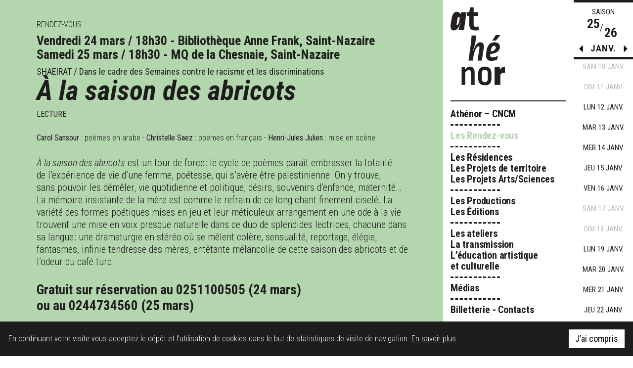

--- FILE ---
content_type: text/html; charset=UTF-8
request_url: https://athenor.com/les-rendez-vous/2022-2023/a-la-saison-des-abricots
body_size: 11948
content:


<!doctype html>
<html lang="fr">
<head>

    <!-- Global site tag (gtag.js) - Google Analytics -->
  <script async src="https://www.googletagmanager.com/gtag/js?id=UA-1082518-31"></script>
  <script>
    window.dataLayer = window.dataLayer || [];
    function gtag(){dataLayer.push(arguments);}
    gtag('js', new Date());

    gtag('config', 'UA-1082518-31');
  </script>

  <meta charset="utf-8">
  <meta name="viewport" content="width=device-width,initial-scale=1.0">
  <title>Athénor - À la saison des abricots</title>
  <meta name="description" content="Centre national de création musicale : Athénor, scène nomade de diffusion et de création de Saint-Nazaire">

  <!-- Twitter Card data -->
  <meta name="twitter:card" content="summary_large_image">
  <meta name="twitter:title" content="Athénor / À la saison des abricots">
  <meta name="twitter:description" content="Centre national de création musicale : Athénor, scène nomade de diffusion et de création de Saint-Nazaire">
  <meta name="twitter:image:src" content="- capture-d-ecran-2019-12-11-11.40.03.png">

  <!-- Open Graph data -->
  <meta property="og:title" content="Athénor / À la saison des abricots">
  <meta property="og:type" content="article">
  <meta property="og:url" content="https://athenor.com/les-rendez-vous/2022-2023/a-la-saison-des-abricots">
  <meta property="og:image" content="- capture-d-ecran-2019-12-11-11.40.03.png">
  <meta property="og:description" content="Centre national de création musicale : Athénor, scène nomade de diffusion et de création de Saint-Nazaire">
  <meta property="og:site_name" content="Athénor">

  <link rel="stylesheet" href="https://unpkg.com/purecss@1.0.1/build/pure-min.css" integrity="sha384-" crossorigin="anonymous">
  <link href="https://fonts.googleapis.com/css?family=Roboto+Condensed:300,300i,400,400i,700,700i&display=swap" rel="stylesheet">
  <link rel="icon" type="image/png" href="https://athenor.com/assets/images/favicon.png">

  <link href="https://athenor.com/assets/css/layouts/side-menu.css" rel="stylesheet">
  <link href="https://athenor.com/assets/css/jquery.fancybox.min.css" rel="stylesheet">
  <link href="https://athenor.com/assets/css/swiper.min.css" rel="stylesheet">
  <link href="https://athenor.com/assets/css/main.css" rel="stylesheet">

</head>
<body>


<!-- Menu toggle -->
<div id="bt_menu" class="burger_bt">
    <span class="line1"></span>
    <span class="line2"></span>
    <span class="line3"></span>
</div>

<div id="menu">
    <div class="col_gauche">
    <div class="pure-menu">
        <a class="pure-menu-heading" href="https://athenor.com/">
            <img src="https://athenor.com/assets/images/logo_athenor.svg" alt="Athénor" class="logo">
        </a>

        <ul class="pure-menu-list">
          <li class='pure-menu-item' id=athenor><a href='https://athenor.com/athenor' class='pure-menu-link' >Athénor – CNCM</a></li><div class='ligne_dotted'></div><li class='pure-menu-item' id=les-rendez-vous><a href='https://athenor.com/les-rendez-vous' class='pure-menu-link' >Les Rendez-vous</a></li><div class='ligne_dotted'></div><li class='pure-menu-item' id=residences-projets-de-territoire-creations><a href='https://athenor.com/residences-projets-de-territoire-creations' class='pure-menu-link' >Les Résidences<br />
Les Projets de territoire<br />
Les Projets Arts/Sciences</a></li><div class='ligne_dotted'></div><li class='pure-menu-item' id=les-productions-les-editions><a href='https://athenor.com/les-productions-les-editions' class='pure-menu-link' >Les Productions<br />
Les Ēditions</a></li><div class='ligne_dotted'></div><li class='pure-menu-item' id=les-ateliers-la-transmission-l-education-artistique-et-culturelle><a href='https://athenor.com/les-ateliers-la-transmission-l-education-artistique-et-culturelle' class='pure-menu-link' >Les ateliers<br />
La transmission<br />
L’éducation artistique et culturelle</a></li><div class='ligne_dotted'></div><li class='pure-menu-item' id=medias><a href='https://athenor.com/medias' class='pure-menu-link' >Médias</a></li><div class='ligne_dotted'></div><li class='pure-menu-item' id=infos-pratiques><a href='https://athenor.com/infos-pratiques' class='pure-menu-link' >Billetterie - Contacts</a></li><div class='ligne_dotted'></div>        </ul>
    </div>
    <div class="menu_footer">
      <a href="https://athenor.com/infos-pratiques" class="link_small">
          Billetterie - Contacts      </a>
      <a href="https://athenor.com/mentions-legales" class="link_small">
          Mentions légales      </a>
      <a href="http://eepurl.com/c6oGRr" class="link_small link-Newsletter" target="_blank">
          Newsletter
      </a>
      <div class="link_social_container">
                <a href="https://www.facebook.com/athenorStNazaire/" target="_blank" class="link_social">
          <img src="https://athenor.com/assets/images/icon_fb.svg" alt="Athénor">
        </a>
                                <a href="https://www.instagram.com/athenorcncm/" class="link_social" target="_blank" >
          <img src="https://athenor.com/assets/images/icon_insta.svg" alt="Athénor">
        </a>
              </div>
    </div>
    </div>
</div>
<section class="calendar calendar_right" id="calendar_right">

  
  <div class="calendar_header">
    <span class="saison">SAISON</span>
    <div class="years_wrapper">
      <span class="year_cur bold" id="calendar_header_ny">25</span>
      <span class="year_slash">/</span>
      <span class="year_next bold" id="calendar_header_nxty">26</span>
      <span class="calendar_month" id="calendar_month">

        <div class="swiper-container swiper_month" id="swiper_month">
            <div class="swiper-wrapper">
              <div  class='swiper-slide'  slideMonth='0' slideCalId='0'>sept.</div><div  class='swiper-slide'  slideMonth='1' slideCalId='30'>oct.</div><div  class='swiper-slide'  slideMonth='2' slideCalId='61'>nov.</div><div  class='swiper-slide'  slideMonth='3' slideCalId='91'>déc.</div><div id='monthNow' class='swiper-slide'  slideMonth='4' slideCalId='122'>janv.</div><div  class='swiper-slide'  slideMonth='5' slideCalId='153'>fév.</div><div  class='swiper-slide'  slideMonth='6' slideCalId='181'>mars</div><div  class='swiper-slide'  slideMonth='7' slideCalId='212'>avr.</div><div  class='swiper-slide'  slideMonth='8' slideCalId='242'>mai</div><div  class='swiper-slide'  slideMonth='9' slideCalId='273'>juin</div><div  class='swiper-slide'  slideMonth='10' slideCalId='303'>juil.</div><div  class='swiper-slide'  slideMonth='11' slideCalId='334'>août</div><div  class='swiper-slide'  slideMonth='12' slideCalId='365'>sept.</div><div  class='swiper-slide'  slideMonth='13' slideCalId='395'>oct.</div>            </div>

            <div class="bt_next" id="month_next">
              <img src="https://athenor.com/assets/images/month_next.svg" alt="">
            </div>
            <div class="bt_prev" id="month_prev">
              <img src="https://athenor.com/assets/images/month_prev.svg" alt="">
            </div>
        </div>

      </span>
    </div>
  </div>

  

  <div class="swiper-container swiper_calendar" id="swiper_calendar">
      <div class="swiper-wrapper">
    <div slideTo='0' class='jour1 date_wrapper swiper-slide ' year=' ' month='sept.'><span class='date'><span class='jour'>Lun</span> <span class='num'>1</span> <span class='mois'>sept.</span> </span></div><div slideTo='1' class=' date_wrapper swiper-slide ' year=' ' month='sept.'><span class='date'><span class='jour'>Mar</span> <span class='num'>2</span> <span class='mois'>sept.</span> </span></div><div slideTo='2' class=' date_wrapper swiper-slide ' year=' ' month='sept.'><span class='date'><span class='jour'>Mer</span> <span class='num'>3</span> <span class='mois'>sept.</span> </span></div><div slideTo='3' class=' date_wrapper swiper-slide ' year=' ' month='sept.'><span class='date'><span class='jour'>Jeu</span> <span class='num'>4</span> <span class='mois'>sept.</span> </span></div><div slideTo='4' class=' date_wrapper swiper-slide ' year=' ' month='sept.'><span class='date'><span class='jour'>Ven</span> <span class='num'>5</span> <span class='mois'>sept.</span> </span></div><div slideTo='5' class=' date_wrapper swiper-slide ' year=' ' month='sept.'><span class='date'><span class='jour'>Sam</span> <span class='num'>6</span> <span class='mois'>sept.</span> </span></div><div slideTo='6' class=' date_wrapper swiper-slide ' year=' ' month='sept.'><span class='date'><span class='jour'>Dim</span> <span class='num'>7</span> <span class='mois'>sept.</span> </span></div><div slideTo='7' class=' date_wrapper swiper-slide ' year=' ' month='sept.'><span class='date'><span class='jour'>Lun</span> <span class='num'>8</span> <span class='mois'>sept.</span> </span></div><div slideTo='8' class=' date_wrapper swiper-slide ' year=' ' month='sept.'><span class='date'><span class='jour'>Mar</span> <span class='num'>9</span> <span class='mois'>sept.</span> </span></div><div slideTo='9' class=' date_wrapper swiper-slide ' year=' ' month='sept.'><span class='date'><span class='jour'>Mer</span> <span class='num'>10</span> <span class='mois'>sept.</span> </span></div><div slideTo='10' class=' date_wrapper swiper-slide ' year=' ' month='sept.'><span class='date'><span class='jour'>Jeu</span> <span class='num'>11</span> <span class='mois'>sept.</span> </span></div><div slideTo='11' class=' date_wrapper swiper-slide ' year=' ' month='sept.'><span class='date'><span class='jour'>Ven</span> <span class='num'>12</span> <span class='mois'>sept.</span> </span></div><div slideTo='12' class=' date_wrapper swiper-slide ' year=' ' month='sept.'><span class='date'><span class='jour'>Sam</span> <span class='num'>13</span> <span class='mois'>sept.</span> </span></div><div slideTo='13' class=' date_wrapper swiper-slide ' year=' ' month='sept.'><span class='date'><span class='jour'>Dim</span> <span class='num'>14</span> <span class='mois'>sept.</span> </span></div><div  slideTo='14' class=' date_wrapper swiper-slide date_wrapper_active' idTarget='0' year=' ' month='sept.'><span class='date'><span class='jour'>Lun</span> <span class='num'>15</span> <span class='mois'>sept.</span> </span></div><div  slideTo='15' class=' date_wrapper swiper-slide date_wrapper_active' idTarget='1' year=' ' month='sept.'><span class='date'><span class='jour'>Mar</span> <span class='num'>16</span> <span class='mois'>sept.</span> </span></div><div  slideTo='16' class=' date_wrapper swiper-slide date_wrapper_active' idTarget='2' year=' ' month='sept.'><span class='date'><span class='jour'>Mer</span> <span class='num'>17</span> <span class='mois'>sept.</span> </span></div><div  slideTo='17' class=' date_wrapper swiper-slide date_wrapper_active' idTarget='3' year=' ' month='sept.'><span class='date'><span class='jour'>Jeu</span> <span class='num'>18</span> <span class='mois'>sept.</span> </span></div><div  slideTo='18' class=' date_wrapper swiper-slide date_wrapper_active' idTarget='4' year=' ' month='sept.'><span class='date'><span class='jour'>Ven</span> <span class='num'>19</span> <span class='mois'>sept.</span> </span></div><div slideTo='19' class=' date_wrapper swiper-slide ' year=' ' month='sept.'><span class='date'><span class='jour'>Sam</span> <span class='num'>20</span> <span class='mois'>sept.</span> </span></div><div slideTo='20' class=' date_wrapper swiper-slide ' year=' ' month='sept.'><span class='date'><span class='jour'>Dim</span> <span class='num'>21</span> <span class='mois'>sept.</span> </span></div><div slideTo='21' class=' date_wrapper swiper-slide ' year=' ' month='sept.'><span class='date'><span class='jour'>Lun</span> <span class='num'>22</span> <span class='mois'>sept.</span> </span></div><div slideTo='22' class=' date_wrapper swiper-slide ' year=' ' month='sept.'><span class='date'><span class='jour'>Mar</span> <span class='num'>23</span> <span class='mois'>sept.</span> </span></div><div slideTo='23' class=' date_wrapper swiper-slide ' year=' ' month='sept.'><span class='date'><span class='jour'>Mer</span> <span class='num'>24</span> <span class='mois'>sept.</span> </span></div><div slideTo='24' class=' date_wrapper swiper-slide ' year=' ' month='sept.'><span class='date'><span class='jour'>Jeu</span> <span class='num'>25</span> <span class='mois'>sept.</span> </span></div><div  slideTo='25' class=' date_wrapper swiper-slide date_wrapper_active' idTarget='5' year=' ' month='sept.'><span class='date'><span class='jour'>Ven</span> <span class='num'>26</span> <span class='mois'>sept.</span> </span></div><div  slideTo='26' class=' date_wrapper swiper-slide date_wrapper_active' idTarget='6' year=' ' month='sept.'><span class='date'><span class='jour'>Sam</span> <span class='num'>27</span> <span class='mois'>sept.</span> </span></div><div  slideTo='27' class=' date_wrapper swiper-slide date_wrapper_active' idTarget='7' year=' ' month='sept.'><span class='date'><span class='jour'>Dim</span> <span class='num'>28</span> <span class='mois'>sept.</span> </span></div><div  slideTo='28' class=' date_wrapper swiper-slide date_wrapper_active' idTarget='8' year=' ' month='sept.'><span class='date'><span class='jour'>Lun</span> <span class='num'>29</span> <span class='mois'>sept.</span> </span></div><div  slideTo='29' class=' date_wrapper swiper-slide date_wrapper_active' idTarget='9' year=' ' month='sept.'><span class='date'><span class='jour'>Mar</span> <span class='num'>30</span> <span class='mois'>sept.</span> </span></div><div  slideTo='30' class='jour1 date_wrapper swiper-slide date_wrapper_active' idTarget='10' year=' ' month='oct.'><span class='date'><span class='jour'>Mer</span> <span class='num'>1</span> <span class='mois'>oct.</span> </span></div><div  slideTo='31' class=' date_wrapper swiper-slide date_wrapper_active' idTarget='11' year=' ' month='oct.'><span class='date'><span class='jour'>Jeu</span> <span class='num'>2</span> <span class='mois'>oct.</span> </span></div><div  slideTo='32' class=' date_wrapper swiper-slide date_wrapper_active' idTarget='12' year=' ' month='oct.'><span class='date'><span class='jour'>Ven</span> <span class='num'>3</span> <span class='mois'>oct.</span> </span></div><div slideTo='33' class=' date_wrapper swiper-slide ' year=' ' month='oct.'><span class='date'><span class='jour'>Sam</span> <span class='num'>4</span> <span class='mois'>oct.</span> </span></div><div slideTo='34' class=' date_wrapper swiper-slide ' year=' ' month='oct.'><span class='date'><span class='jour'>Dim</span> <span class='num'>5</span> <span class='mois'>oct.</span> </span></div><div slideTo='35' class=' date_wrapper swiper-slide ' year=' ' month='oct.'><span class='date'><span class='jour'>Lun</span> <span class='num'>6</span> <span class='mois'>oct.</span> </span></div><div slideTo='36' class=' date_wrapper swiper-slide ' year=' ' month='oct.'><span class='date'><span class='jour'>Mar</span> <span class='num'>7</span> <span class='mois'>oct.</span> </span></div><div slideTo='37' class=' date_wrapper swiper-slide ' year=' ' month='oct.'><span class='date'><span class='jour'>Mer</span> <span class='num'>8</span> <span class='mois'>oct.</span> </span></div><div slideTo='38' class=' date_wrapper swiper-slide ' year=' ' month='oct.'><span class='date'><span class='jour'>Jeu</span> <span class='num'>9</span> <span class='mois'>oct.</span> </span></div><div slideTo='39' class=' date_wrapper swiper-slide ' year=' ' month='oct.'><span class='date'><span class='jour'>Ven</span> <span class='num'>10</span> <span class='mois'>oct.</span> </span></div><div slideTo='40' class=' date_wrapper swiper-slide ' year=' ' month='oct.'><span class='date'><span class='jour'>Sam</span> <span class='num'>11</span> <span class='mois'>oct.</span> </span></div><div slideTo='41' class=' date_wrapper swiper-slide ' year=' ' month='oct.'><span class='date'><span class='jour'>Dim</span> <span class='num'>12</span> <span class='mois'>oct.</span> </span></div><div slideTo='42' class=' date_wrapper swiper-slide ' year=' ' month='oct.'><span class='date'><span class='jour'>Lun</span> <span class='num'>13</span> <span class='mois'>oct.</span> </span></div><div slideTo='43' class=' date_wrapper swiper-slide ' year=' ' month='oct.'><span class='date'><span class='jour'>Mar</span> <span class='num'>14</span> <span class='mois'>oct.</span> </span></div><div slideTo='44' class=' date_wrapper swiper-slide ' year=' ' month='oct.'><span class='date'><span class='jour'>Mer</span> <span class='num'>15</span> <span class='mois'>oct.</span> </span></div><div slideTo='45' class=' date_wrapper swiper-slide ' year=' ' month='oct.'><span class='date'><span class='jour'>Jeu</span> <span class='num'>16</span> <span class='mois'>oct.</span> </span></div><div slideTo='46' class=' date_wrapper swiper-slide ' year=' ' month='oct.'><span class='date'><span class='jour'>Ven</span> <span class='num'>17</span> <span class='mois'>oct.</span> </span></div><div slideTo='47' class=' date_wrapper swiper-slide ' year=' ' month='oct.'><span class='date'><span class='jour'>Sam</span> <span class='num'>18</span> <span class='mois'>oct.</span> </span></div><div slideTo='48' class=' date_wrapper swiper-slide ' year=' ' month='oct.'><span class='date'><span class='jour'>Dim</span> <span class='num'>19</span> <span class='mois'>oct.</span> </span></div><div slideTo='49' class=' date_wrapper swiper-slide ' year=' ' month='oct.'><span class='date'><span class='jour'>Lun</span> <span class='num'>20</span> <span class='mois'>oct.</span> </span></div><div slideTo='50' class=' date_wrapper swiper-slide ' year=' ' month='oct.'><span class='date'><span class='jour'>Mar</span> <span class='num'>21</span> <span class='mois'>oct.</span> </span></div><div slideTo='51' class=' date_wrapper swiper-slide ' year=' ' month='oct.'><span class='date'><span class='jour'>Mer</span> <span class='num'>22</span> <span class='mois'>oct.</span> </span></div><div slideTo='52' class=' date_wrapper swiper-slide ' year=' ' month='oct.'><span class='date'><span class='jour'>Jeu</span> <span class='num'>23</span> <span class='mois'>oct.</span> </span></div><div slideTo='53' class=' date_wrapper swiper-slide ' year=' ' month='oct.'><span class='date'><span class='jour'>Ven</span> <span class='num'>24</span> <span class='mois'>oct.</span> </span></div><div slideTo='54' class=' date_wrapper swiper-slide ' year=' ' month='oct.'><span class='date'><span class='jour'>Sam</span> <span class='num'>25</span> <span class='mois'>oct.</span> </span></div><div slideTo='55' class=' date_wrapper swiper-slide ' year=' ' month='oct.'><span class='date'><span class='jour'>Dim</span> <span class='num'>26</span> <span class='mois'>oct.</span> </span></div><div slideTo='56' class=' date_wrapper swiper-slide ' year=' ' month='oct.'><span class='date'><span class='jour'>Lun</span> <span class='num'>27</span> <span class='mois'>oct.</span> </span></div><div slideTo='57' class=' date_wrapper swiper-slide ' year=' ' month='oct.'><span class='date'><span class='jour'>Mar</span> <span class='num'>28</span> <span class='mois'>oct.</span> </span></div><div slideTo='58' class=' date_wrapper swiper-slide ' year=' ' month='oct.'><span class='date'><span class='jour'>Mer</span> <span class='num'>29</span> <span class='mois'>oct.</span> </span></div><div slideTo='59' class=' date_wrapper swiper-slide ' year=' ' month='oct.'><span class='date'><span class='jour'>Jeu</span> <span class='num'>30</span> <span class='mois'>oct.</span> </span></div><div slideTo='60' class=' date_wrapper swiper-slide ' year=' ' month='oct.'><span class='date'><span class='jour'>Ven</span> <span class='num'>31</span> <span class='mois'>oct.</span> </span></div><div slideTo='61' class='jour1 date_wrapper swiper-slide ' year=' ' month='nov.'><span class='date'><span class='jour'>Sam</span> <span class='num'>1</span> <span class='mois'>nov.</span> </span></div><div slideTo='62' class=' date_wrapper swiper-slide ' year=' ' month='nov.'><span class='date'><span class='jour'>Dim</span> <span class='num'>2</span> <span class='mois'>nov.</span> </span></div><div slideTo='63' class=' date_wrapper swiper-slide ' year=' ' month='nov.'><span class='date'><span class='jour'>Lun</span> <span class='num'>3</span> <span class='mois'>nov.</span> </span></div><div slideTo='64' class=' date_wrapper swiper-slide ' year=' ' month='nov.'><span class='date'><span class='jour'>Mar</span> <span class='num'>4</span> <span class='mois'>nov.</span> </span></div><div slideTo='65' class=' date_wrapper swiper-slide ' year=' ' month='nov.'><span class='date'><span class='jour'>Mer</span> <span class='num'>5</span> <span class='mois'>nov.</span> </span></div><div slideTo='66' class=' date_wrapper swiper-slide ' year=' ' month='nov.'><span class='date'><span class='jour'>Jeu</span> <span class='num'>6</span> <span class='mois'>nov.</span> </span></div><div slideTo='67' class=' date_wrapper swiper-slide ' year=' ' month='nov.'><span class='date'><span class='jour'>Ven</span> <span class='num'>7</span> <span class='mois'>nov.</span> </span></div><div slideTo='68' class=' date_wrapper swiper-slide ' year=' ' month='nov.'><span class='date'><span class='jour'>Sam</span> <span class='num'>8</span> <span class='mois'>nov.</span> </span></div><div slideTo='69' class=' date_wrapper swiper-slide ' year=' ' month='nov.'><span class='date'><span class='jour'>Dim</span> <span class='num'>9</span> <span class='mois'>nov.</span> </span></div><div  slideTo='70' class=' date_wrapper swiper-slide date_wrapper_active' idTarget='13' year=' ' month='nov.'><span class='date'><span class='jour'>Lun</span> <span class='num'>10</span> <span class='mois'>nov.</span> </span></div><div  slideTo='71' class=' date_wrapper swiper-slide date_wrapper_active' idTarget='14' year=' ' month='nov.'><span class='date'><span class='jour'>Mar</span> <span class='num'>11</span> <span class='mois'>nov.</span> </span></div><div  slideTo='72' class=' date_wrapper swiper-slide date_wrapper_active' idTarget='15' year=' ' month='nov.'><span class='date'><span class='jour'>Mer</span> <span class='num'>12</span> <span class='mois'>nov.</span> </span></div><div  slideTo='73' class=' date_wrapper swiper-slide date_wrapper_active' idTarget='16' year=' ' month='nov.'><span class='date'><span class='jour'>Jeu</span> <span class='num'>13</span> <span class='mois'>nov.</span> </span></div><div  slideTo='74' class=' date_wrapper swiper-slide date_wrapper_active' idTarget='17' year=' ' month='nov.'><span class='date'><span class='jour'>Ven</span> <span class='num'>14</span> <span class='mois'>nov.</span> </span></div><div slideTo='75' class=' date_wrapper swiper-slide ' year=' ' month='nov.'><span class='date'><span class='jour'>Sam</span> <span class='num'>15</span> <span class='mois'>nov.</span> </span></div><div slideTo='76' class=' date_wrapper swiper-slide ' year=' ' month='nov.'><span class='date'><span class='jour'>Dim</span> <span class='num'>16</span> <span class='mois'>nov.</span> </span></div><div  slideTo='77' class=' date_wrapper swiper-slide date_wrapper_active' idTarget='18' year=' ' month='nov.'><span class='date'><span class='jour'>Lun</span> <span class='num'>17</span> <span class='mois'>nov.</span> </span></div><div  slideTo='78' class=' date_wrapper swiper-slide date_wrapper_active' idTarget='19' year=' ' month='nov.'><span class='date'><span class='jour'>Mar</span> <span class='num'>18</span> <span class='mois'>nov.</span> </span></div><div  slideTo='79' class=' date_wrapper swiper-slide date_wrapper_active' idTarget='20' year=' ' month='nov.'><span class='date'><span class='jour'>Mer</span> <span class='num'>19</span> <span class='mois'>nov.</span> </span></div><div  slideTo='80' class=' date_wrapper swiper-slide date_wrapper_active' idTarget='21' year=' ' month='nov.'><span class='date'><span class='jour'>Jeu</span> <span class='num'>20</span> <span class='mois'>nov.</span> </span></div><div  slideTo='81' class=' date_wrapper swiper-slide date_wrapper_active' idTarget='22' year=' ' month='nov.'><span class='date'><span class='jour'>Ven</span> <span class='num'>21</span> <span class='mois'>nov.</span> </span></div><div slideTo='82' class=' date_wrapper swiper-slide ' year=' ' month='nov.'><span class='date'><span class='jour'>Sam</span> <span class='num'>22</span> <span class='mois'>nov.</span> </span></div><div slideTo='83' class=' date_wrapper swiper-slide ' year=' ' month='nov.'><span class='date'><span class='jour'>Dim</span> <span class='num'>23</span> <span class='mois'>nov.</span> </span></div><div slideTo='84' class=' date_wrapper swiper-slide ' year=' ' month='nov.'><span class='date'><span class='jour'>Lun</span> <span class='num'>24</span> <span class='mois'>nov.</span> </span></div><div slideTo='85' class=' date_wrapper swiper-slide ' year=' ' month='nov.'><span class='date'><span class='jour'>Mar</span> <span class='num'>25</span> <span class='mois'>nov.</span> </span></div><div slideTo='86' class=' date_wrapper swiper-slide ' year=' ' month='nov.'><span class='date'><span class='jour'>Mer</span> <span class='num'>26</span> <span class='mois'>nov.</span> </span></div><div slideTo='87' class=' date_wrapper swiper-slide ' year=' ' month='nov.'><span class='date'><span class='jour'>Jeu</span> <span class='num'>27</span> <span class='mois'>nov.</span> </span></div><div slideTo='88' class=' date_wrapper swiper-slide ' year=' ' month='nov.'><span class='date'><span class='jour'>Ven</span> <span class='num'>28</span> <span class='mois'>nov.</span> </span></div><div slideTo='89' class=' date_wrapper swiper-slide ' year=' ' month='nov.'><span class='date'><span class='jour'>Sam</span> <span class='num'>29</span> <span class='mois'>nov.</span> </span></div><div slideTo='90' class=' date_wrapper swiper-slide ' year=' ' month='nov.'><span class='date'><span class='jour'>Dim</span> <span class='num'>30</span> <span class='mois'>nov.</span> </span></div><div  slideTo='91' class='jour1 date_wrapper swiper-slide date_wrapper_active' idTarget='23' year=' ' month='déc.'><span class='date'><span class='jour'>Lun</span> <span class='num'>1</span> <span class='mois'>déc.</span> </span></div><div  slideTo='92' class=' date_wrapper swiper-slide date_wrapper_active' idTarget='24' year=' ' month='déc.'><span class='date'><span class='jour'>Mar</span> <span class='num'>2</span> <span class='mois'>déc.</span> </span></div><div  slideTo='93' class=' date_wrapper swiper-slide date_wrapper_active' idTarget='25' year=' ' month='déc.'><span class='date'><span class='jour'>Mer</span> <span class='num'>3</span> <span class='mois'>déc.</span> </span></div><div  slideTo='94' class=' date_wrapper swiper-slide date_wrapper_active' idTarget='26' year=' ' month='déc.'><span class='date'><span class='jour'>Jeu</span> <span class='num'>4</span> <span class='mois'>déc.</span> </span></div><div  slideTo='95' class=' date_wrapper swiper-slide date_wrapper_active' idTarget='27' year=' ' month='déc.'><span class='date'><span class='jour'>Ven</span> <span class='num'>5</span> <span class='mois'>déc.</span> </span></div><div slideTo='96' class=' date_wrapper swiper-slide ' year=' ' month='déc.'><span class='date'><span class='jour'>Sam</span> <span class='num'>6</span> <span class='mois'>déc.</span> </span></div><div slideTo='97' class=' date_wrapper swiper-slide ' year=' ' month='déc.'><span class='date'><span class='jour'>Dim</span> <span class='num'>7</span> <span class='mois'>déc.</span> </span></div><div  slideTo='98' class=' date_wrapper swiper-slide date_wrapper_active' idTarget='28' year=' ' month='déc.'><span class='date'><span class='jour'>Lun</span> <span class='num'>8</span> <span class='mois'>déc.</span> </span></div><div  slideTo='99' class=' date_wrapper swiper-slide date_wrapper_active' idTarget='29' year=' ' month='déc.'><span class='date'><span class='jour'>Mar</span> <span class='num'>9</span> <span class='mois'>déc.</span> </span></div><div  slideTo='100' class=' date_wrapper swiper-slide date_wrapper_active' idTarget='30' year=' ' month='déc.'><span class='date'><span class='jour'>Mer</span> <span class='num'>10</span> <span class='mois'>déc.</span> </span></div><div  slideTo='101' class=' date_wrapper swiper-slide date_wrapper_active' idTarget='31' year=' ' month='déc.'><span class='date'><span class='jour'>Jeu</span> <span class='num'>11</span> <span class='mois'>déc.</span> </span></div><div  slideTo='102' class=' date_wrapper swiper-slide date_wrapper_active' idTarget='32' year=' ' month='déc.'><span class='date'><span class='jour'>Ven</span> <span class='num'>12</span> <span class='mois'>déc.</span> </span></div><div  slideTo='103' class=' date_wrapper swiper-slide date_wrapper_active' idTarget='33' year=' ' month='déc.'><span class='date'><span class='jour'>Sam</span> <span class='num'>13</span> <span class='mois'>déc.</span> </span></div><div  slideTo='104' class=' date_wrapper swiper-slide date_wrapper_active' idTarget='34' year=' ' month='déc.'><span class='date'><span class='jour'>Dim</span> <span class='num'>14</span> <span class='mois'>déc.</span> </span></div><div  slideTo='105' class=' date_wrapper swiper-slide date_wrapper_active' idTarget='35' year=' ' month='déc.'><span class='date'><span class='jour'>Lun</span> <span class='num'>15</span> <span class='mois'>déc.</span> </span></div><div  slideTo='106' class=' date_wrapper swiper-slide date_wrapper_active' idTarget='36' year=' ' month='déc.'><span class='date'><span class='jour'>Mar</span> <span class='num'>16</span> <span class='mois'>déc.</span> </span></div><div  slideTo='107' class=' date_wrapper swiper-slide date_wrapper_active' idTarget='37' year=' ' month='déc.'><span class='date'><span class='jour'>Mer</span> <span class='num'>17</span> <span class='mois'>déc.</span> </span></div><div  slideTo='108' class=' date_wrapper swiper-slide date_wrapper_active' idTarget='38' year=' ' month='déc.'><span class='date'><span class='jour'>Jeu</span> <span class='num'>18</span> <span class='mois'>déc.</span> </span></div><div  slideTo='109' class=' date_wrapper swiper-slide date_wrapper_active' idTarget='39' year=' ' month='déc.'><span class='date'><span class='jour'>Ven</span> <span class='num'>19</span> <span class='mois'>déc.</span> </span></div><div  slideTo='110' class=' date_wrapper swiper-slide date_wrapper_active' idTarget='40' year=' ' month='déc.'><span class='date'><span class='jour'>Sam</span> <span class='num'>20</span> <span class='mois'>déc.</span> </span></div><div  slideTo='111' class=' date_wrapper swiper-slide date_wrapper_active' idTarget='41' year=' ' month='déc.'><span class='date'><span class='jour'>Dim</span> <span class='num'>21</span> <span class='mois'>déc.</span> </span></div><div slideTo='112' class=' date_wrapper swiper-slide ' year=' ' month='déc.'><span class='date'><span class='jour'>Lun</span> <span class='num'>22</span> <span class='mois'>déc.</span> </span></div><div slideTo='113' class=' date_wrapper swiper-slide ' year=' ' month='déc.'><span class='date'><span class='jour'>Mar</span> <span class='num'>23</span> <span class='mois'>déc.</span> </span></div><div slideTo='114' class=' date_wrapper swiper-slide ' year=' ' month='déc.'><span class='date'><span class='jour'>Mer</span> <span class='num'>24</span> <span class='mois'>déc.</span> </span></div><div slideTo='115' class=' date_wrapper swiper-slide ' year=' ' month='déc.'><span class='date'><span class='jour'>Jeu</span> <span class='num'>25</span> <span class='mois'>déc.</span> </span></div><div slideTo='116' class=' date_wrapper swiper-slide ' year=' ' month='déc.'><span class='date'><span class='jour'>Ven</span> <span class='num'>26</span> <span class='mois'>déc.</span> </span></div><div slideTo='117' class=' date_wrapper swiper-slide ' year=' ' month='déc.'><span class='date'><span class='jour'>Sam</span> <span class='num'>27</span> <span class='mois'>déc.</span> </span></div><div slideTo='118' class=' date_wrapper swiper-slide ' year=' ' month='déc.'><span class='date'><span class='jour'>Dim</span> <span class='num'>28</span> <span class='mois'>déc.</span> </span></div><div slideTo='119' class=' date_wrapper swiper-slide ' year=' ' month='déc.'><span class='date'><span class='jour'>Lun</span> <span class='num'>29</span> <span class='mois'>déc.</span> </span></div><div slideTo='120' class=' date_wrapper swiper-slide ' year=' ' month='déc.'><span class='date'><span class='jour'>Mar</span> <span class='num'>30</span> <span class='mois'>déc.</span> </span></div><div slideTo='121' class=' date_wrapper swiper-slide ' year=' ' month='déc.'><span class='date'><span class='jour'>Mer</span> <span class='num'>31</span> <span class='mois'>déc.</span> </span></div><div slideTo='122' class='jour1 date_wrapper swiper-slide ' year=' ' month='janv.'><span class='date'><span class='jour'>Jeu</span> <span class='num'>1</span> <span class='mois'>janv.</span> </span></div><div slideTo='123' class=' date_wrapper swiper-slide ' year=' ' month='janv.'><span class='date'><span class='jour'>Ven</span> <span class='num'>2</span> <span class='mois'>janv.</span> </span></div><div slideTo='124' class=' date_wrapper swiper-slide ' year=' ' month='janv.'><span class='date'><span class='jour'>Sam</span> <span class='num'>3</span> <span class='mois'>janv.</span> </span></div><div slideTo='125' class=' date_wrapper swiper-slide ' year=' ' month='janv.'><span class='date'><span class='jour'>Dim</span> <span class='num'>4</span> <span class='mois'>janv.</span> </span></div><div slideTo='126' class=' date_wrapper swiper-slide ' year=' ' month='janv.'><span class='date'><span class='jour'>Lun</span> <span class='num'>5</span> <span class='mois'>janv.</span> </span></div><div slideTo='127' class=' date_wrapper swiper-slide ' year=' ' month='janv.'><span class='date'><span class='jour'>Mar</span> <span class='num'>6</span> <span class='mois'>janv.</span> </span></div><div slideTo='128' class=' date_wrapper swiper-slide ' year=' ' month='janv.'><span class='date'><span class='jour'>Mer</span> <span class='num'>7</span> <span class='mois'>janv.</span> </span></div><div slideTo='129' class=' date_wrapper swiper-slide ' year=' ' month='janv.'><span class='date'><span class='jour'>Jeu</span> <span class='num'>8</span> <span class='mois'>janv.</span> </span></div><div slideTo='130' class=' date_wrapper swiper-slide ' year=' ' month='janv.'><span class='date'><span class='jour'>Ven</span> <span class='num'>9</span> <span class='mois'>janv.</span> </span></div><div slideTo='131' class=' date_wrapper swiper-slide ' year=' ' month='janv.'><span class='date'><span class='jour'>Sam</span> <span class='num'>10</span> <span class='mois'>janv.</span> </span></div><div slideTo='132' class=' date_wrapper swiper-slide ' year=' ' month='janv.'><span class='date'><span class='jour'>Dim</span> <span class='num'>11</span> <span class='mois'>janv.</span> </span></div><div  slideTo='133' class=' date_wrapper swiper-slide date_wrapper_active' idTarget='42' year=' ' month='janv.'><span class='date'><span class='jour'>Lun</span> <span class='num'>12</span> <span class='mois'>janv.</span> </span></div><div  slideTo='134' class=' date_wrapper swiper-slide date_wrapper_active' idTarget='43' year=' ' month='janv.'><span class='date'><span class='jour'>Mar</span> <span class='num'>13</span> <span class='mois'>janv.</span> </span></div><div  slideTo='135' class=' date_wrapper swiper-slide date_wrapper_active' idTarget='44' year=' ' month='janv.'><span class='date'><span class='jour'>Mer</span> <span class='num'>14</span> <span class='mois'>janv.</span> </span></div><div  slideTo='136' class=' date_wrapper swiper-slide date_wrapper_active' idTarget='45' year=' ' month='janv.'><span class='date'><span class='jour'>Jeu</span> <span class='num'>15</span> <span class='mois'>janv.</span> </span></div><div  slideTo='137' class=' date_wrapper swiper-slide date_wrapper_active' idTarget='46' year=' ' month='janv.'><span class='date'><span class='jour'>Ven</span> <span class='num'>16</span> <span class='mois'>janv.</span> </span></div><div id='slideNow'slideTo='138' class=' date_wrapper swiper-slide ' year=' ' month='janv.'><span class='date'><span class='jour'>Sam</span> <span class='num'>17</span> <span class='mois'>janv.</span> </span></div><div slideTo='139' class=' date_wrapper swiper-slide ' year=' ' month='janv.'><span class='date'><span class='jour'>Dim</span> <span class='num'>18</span> <span class='mois'>janv.</span> </span></div><div  slideTo='140' class=' date_wrapper swiper-slide date_wrapper_active' idTarget='47' year=' ' month='janv.'><span class='date'><span class='jour'>Lun</span> <span class='num'>19</span> <span class='mois'>janv.</span> </span></div><div  slideTo='141' class=' date_wrapper swiper-slide date_wrapper_active' idTarget='48' year=' ' month='janv.'><span class='date'><span class='jour'>Mar</span> <span class='num'>20</span> <span class='mois'>janv.</span> </span></div><div  slideTo='142' class=' date_wrapper swiper-slide date_wrapper_active' idTarget='49' year=' ' month='janv.'><span class='date'><span class='jour'>Mer</span> <span class='num'>21</span> <span class='mois'>janv.</span> </span></div><div  slideTo='143' class=' date_wrapper swiper-slide date_wrapper_active' idTarget='50' year=' ' month='janv.'><span class='date'><span class='jour'>Jeu</span> <span class='num'>22</span> <span class='mois'>janv.</span> </span></div><div  slideTo='144' class=' date_wrapper swiper-slide date_wrapper_active' idTarget='51' year=' ' month='janv.'><span class='date'><span class='jour'>Ven</span> <span class='num'>23</span> <span class='mois'>janv.</span> </span></div><div slideTo='145' class=' date_wrapper swiper-slide ' year=' ' month='janv.'><span class='date'><span class='jour'>Sam</span> <span class='num'>24</span> <span class='mois'>janv.</span> </span></div><div slideTo='146' class=' date_wrapper swiper-slide ' year=' ' month='janv.'><span class='date'><span class='jour'>Dim</span> <span class='num'>25</span> <span class='mois'>janv.</span> </span></div><div slideTo='147' class=' date_wrapper swiper-slide ' year=' ' month='janv.'><span class='date'><span class='jour'>Lun</span> <span class='num'>26</span> <span class='mois'>janv.</span> </span></div><div  slideTo='148' class=' date_wrapper swiper-slide date_wrapper_active' idTarget='52' year=' ' month='janv.'><span class='date'><span class='jour'>Mar</span> <span class='num'>27</span> <span class='mois'>janv.</span> </span></div><div  slideTo='149' class=' date_wrapper swiper-slide date_wrapper_active' idTarget='53' year=' ' month='janv.'><span class='date'><span class='jour'>Mer</span> <span class='num'>28</span> <span class='mois'>janv.</span> </span></div><div  slideTo='150' class=' date_wrapper swiper-slide date_wrapper_active' idTarget='54' year=' ' month='janv.'><span class='date'><span class='jour'>Jeu</span> <span class='num'>29</span> <span class='mois'>janv.</span> </span></div><div  slideTo='151' class=' date_wrapper swiper-slide date_wrapper_active' idTarget='55' year=' ' month='janv.'><span class='date'><span class='jour'>Ven</span> <span class='num'>30</span> <span class='mois'>janv.</span> </span></div><div  slideTo='152' class=' date_wrapper swiper-slide date_wrapper_active' idTarget='56' year=' ' month='janv.'><span class='date'><span class='jour'>Sam</span> <span class='num'>31</span> <span class='mois'>janv.</span> </span></div><div slideTo='153' class='jour1 date_wrapper swiper-slide ' year=' ' month='fév.'><span class='date'><span class='jour'>Dim</span> <span class='num'>1</span> <span class='mois'>fév.</span> </span></div><div slideTo='154' class=' date_wrapper swiper-slide ' year=' ' month='fév.'><span class='date'><span class='jour'>Lun</span> <span class='num'>2</span> <span class='mois'>fév.</span> </span></div><div slideTo='155' class=' date_wrapper swiper-slide ' year=' ' month='fév.'><span class='date'><span class='jour'>Mar</span> <span class='num'>3</span> <span class='mois'>fév.</span> </span></div><div slideTo='156' class=' date_wrapper swiper-slide ' year=' ' month='fév.'><span class='date'><span class='jour'>Mer</span> <span class='num'>4</span> <span class='mois'>fév.</span> </span></div><div slideTo='157' class=' date_wrapper swiper-slide ' year=' ' month='fév.'><span class='date'><span class='jour'>Jeu</span> <span class='num'>5</span> <span class='mois'>fév.</span> </span></div><div slideTo='158' class=' date_wrapper swiper-slide ' year=' ' month='fév.'><span class='date'><span class='jour'>Ven</span> <span class='num'>6</span> <span class='mois'>fév.</span> </span></div><div slideTo='159' class=' date_wrapper swiper-slide ' year=' ' month='fév.'><span class='date'><span class='jour'>Sam</span> <span class='num'>7</span> <span class='mois'>fév.</span> </span></div><div slideTo='160' class=' date_wrapper swiper-slide ' year=' ' month='fév.'><span class='date'><span class='jour'>Dim</span> <span class='num'>8</span> <span class='mois'>fév.</span> </span></div><div slideTo='161' class=' date_wrapper swiper-slide ' year=' ' month='fév.'><span class='date'><span class='jour'>Lun</span> <span class='num'>9</span> <span class='mois'>fév.</span> </span></div><div slideTo='162' class=' date_wrapper swiper-slide ' year=' ' month='fév.'><span class='date'><span class='jour'>Mar</span> <span class='num'>10</span> <span class='mois'>fév.</span> </span></div><div slideTo='163' class=' date_wrapper swiper-slide ' year=' ' month='fév.'><span class='date'><span class='jour'>Mer</span> <span class='num'>11</span> <span class='mois'>fév.</span> </span></div><div  slideTo='164' class=' date_wrapper swiper-slide date_wrapper_active' idTarget='57' year=' ' month='fév.'><span class='date'><span class='jour'>Jeu</span> <span class='num'>12</span> <span class='mois'>fév.</span> </span></div><div slideTo='165' class=' date_wrapper swiper-slide ' year=' ' month='fév.'><span class='date'><span class='jour'>Ven</span> <span class='num'>13</span> <span class='mois'>fév.</span> </span></div><div slideTo='166' class=' date_wrapper swiper-slide ' year=' ' month='fév.'><span class='date'><span class='jour'>Sam</span> <span class='num'>14</span> <span class='mois'>fév.</span> </span></div><div slideTo='167' class=' date_wrapper swiper-slide ' year=' ' month='fév.'><span class='date'><span class='jour'>Dim</span> <span class='num'>15</span> <span class='mois'>fév.</span> </span></div><div slideTo='168' class=' date_wrapper swiper-slide ' year=' ' month='fév.'><span class='date'><span class='jour'>Lun</span> <span class='num'>16</span> <span class='mois'>fév.</span> </span></div><div slideTo='169' class=' date_wrapper swiper-slide ' year=' ' month='fév.'><span class='date'><span class='jour'>Mar</span> <span class='num'>17</span> <span class='mois'>fév.</span> </span></div><div slideTo='170' class=' date_wrapper swiper-slide ' year=' ' month='fév.'><span class='date'><span class='jour'>Mer</span> <span class='num'>18</span> <span class='mois'>fév.</span> </span></div><div slideTo='171' class=' date_wrapper swiper-slide ' year=' ' month='fév.'><span class='date'><span class='jour'>Jeu</span> <span class='num'>19</span> <span class='mois'>fév.</span> </span></div><div slideTo='172' class=' date_wrapper swiper-slide ' year=' ' month='fév.'><span class='date'><span class='jour'>Ven</span> <span class='num'>20</span> <span class='mois'>fév.</span> </span></div><div slideTo='173' class=' date_wrapper swiper-slide ' year=' ' month='fév.'><span class='date'><span class='jour'>Sam</span> <span class='num'>21</span> <span class='mois'>fév.</span> </span></div><div slideTo='174' class=' date_wrapper swiper-slide ' year=' ' month='fév.'><span class='date'><span class='jour'>Dim</span> <span class='num'>22</span> <span class='mois'>fév.</span> </span></div><div slideTo='175' class=' date_wrapper swiper-slide ' year=' ' month='fév.'><span class='date'><span class='jour'>Lun</span> <span class='num'>23</span> <span class='mois'>fév.</span> </span></div><div slideTo='176' class=' date_wrapper swiper-slide ' year=' ' month='fév.'><span class='date'><span class='jour'>Mar</span> <span class='num'>24</span> <span class='mois'>fév.</span> </span></div><div slideTo='177' class=' date_wrapper swiper-slide ' year=' ' month='fév.'><span class='date'><span class='jour'>Mer</span> <span class='num'>25</span> <span class='mois'>fév.</span> </span></div><div slideTo='178' class=' date_wrapper swiper-slide ' year=' ' month='fév.'><span class='date'><span class='jour'>Jeu</span> <span class='num'>26</span> <span class='mois'>fév.</span> </span></div><div slideTo='179' class=' date_wrapper swiper-slide ' year=' ' month='fév.'><span class='date'><span class='jour'>Ven</span> <span class='num'>27</span> <span class='mois'>fév.</span> </span></div><div slideTo='180' class=' date_wrapper swiper-slide ' year=' ' month='fév.'><span class='date'><span class='jour'>Sam</span> <span class='num'>28</span> <span class='mois'>fév.</span> </span></div><div slideTo='181' class='jour1 date_wrapper swiper-slide ' year=' ' month='mars'><span class='date'><span class='jour'>Dim</span> <span class='num'>1</span> <span class='mois'>mars</span> </span></div><div  slideTo='182' class=' date_wrapper swiper-slide date_wrapper_active' idTarget='58' year=' ' month='mars'><span class='date'><span class='jour'>Lun</span> <span class='num'>2</span> <span class='mois'>mars</span> </span></div><div  slideTo='183' class=' date_wrapper swiper-slide date_wrapper_active' idTarget='59' year=' ' month='mars'><span class='date'><span class='jour'>Mar</span> <span class='num'>3</span> <span class='mois'>mars</span> </span></div><div  slideTo='184' class=' date_wrapper swiper-slide date_wrapper_active' idTarget='60' year=' ' month='mars'><span class='date'><span class='jour'>Mer</span> <span class='num'>4</span> <span class='mois'>mars</span> </span></div><div  slideTo='185' class=' date_wrapper swiper-slide date_wrapper_active' idTarget='61' year=' ' month='mars'><span class='date'><span class='jour'>Jeu</span> <span class='num'>5</span> <span class='mois'>mars</span> </span></div><div  slideTo='186' class=' date_wrapper swiper-slide date_wrapper_active' idTarget='62' year=' ' month='mars'><span class='date'><span class='jour'>Ven</span> <span class='num'>6</span> <span class='mois'>mars</span> </span></div><div slideTo='187' class=' date_wrapper swiper-slide ' year=' ' month='mars'><span class='date'><span class='jour'>Sam</span> <span class='num'>7</span> <span class='mois'>mars</span> </span></div><div slideTo='188' class=' date_wrapper swiper-slide ' year=' ' month='mars'><span class='date'><span class='jour'>Dim</span> <span class='num'>8</span> <span class='mois'>mars</span> </span></div><div slideTo='189' class=' date_wrapper swiper-slide ' year=' ' month='mars'><span class='date'><span class='jour'>Lun</span> <span class='num'>9</span> <span class='mois'>mars</span> </span></div><div slideTo='190' class=' date_wrapper swiper-slide ' year=' ' month='mars'><span class='date'><span class='jour'>Mar</span> <span class='num'>10</span> <span class='mois'>mars</span> </span></div><div slideTo='191' class=' date_wrapper swiper-slide ' year=' ' month='mars'><span class='date'><span class='jour'>Mer</span> <span class='num'>11</span> <span class='mois'>mars</span> </span></div><div slideTo='192' class=' date_wrapper swiper-slide ' year=' ' month='mars'><span class='date'><span class='jour'>Jeu</span> <span class='num'>12</span> <span class='mois'>mars</span> </span></div><div slideTo='193' class=' date_wrapper swiper-slide ' year=' ' month='mars'><span class='date'><span class='jour'>Ven</span> <span class='num'>13</span> <span class='mois'>mars</span> </span></div><div slideTo='194' class=' date_wrapper swiper-slide ' year=' ' month='mars'><span class='date'><span class='jour'>Sam</span> <span class='num'>14</span> <span class='mois'>mars</span> </span></div><div slideTo='195' class=' date_wrapper swiper-slide ' year=' ' month='mars'><span class='date'><span class='jour'>Dim</span> <span class='num'>15</span> <span class='mois'>mars</span> </span></div><div slideTo='196' class=' date_wrapper swiper-slide ' year=' ' month='mars'><span class='date'><span class='jour'>Lun</span> <span class='num'>16</span> <span class='mois'>mars</span> </span></div><div slideTo='197' class=' date_wrapper swiper-slide ' year=' ' month='mars'><span class='date'><span class='jour'>Mar</span> <span class='num'>17</span> <span class='mois'>mars</span> </span></div><div slideTo='198' class=' date_wrapper swiper-slide ' year=' ' month='mars'><span class='date'><span class='jour'>Mer</span> <span class='num'>18</span> <span class='mois'>mars</span> </span></div><div slideTo='199' class=' date_wrapper swiper-slide ' year=' ' month='mars'><span class='date'><span class='jour'>Jeu</span> <span class='num'>19</span> <span class='mois'>mars</span> </span></div><div slideTo='200' class=' date_wrapper swiper-slide ' year=' ' month='mars'><span class='date'><span class='jour'>Ven</span> <span class='num'>20</span> <span class='mois'>mars</span> </span></div><div slideTo='201' class=' date_wrapper swiper-slide ' year=' ' month='mars'><span class='date'><span class='jour'>Sam</span> <span class='num'>21</span> <span class='mois'>mars</span> </span></div><div slideTo='202' class=' date_wrapper swiper-slide ' year=' ' month='mars'><span class='date'><span class='jour'>Dim</span> <span class='num'>22</span> <span class='mois'>mars</span> </span></div><div slideTo='203' class=' date_wrapper swiper-slide ' year=' ' month='mars'><span class='date'><span class='jour'>Lun</span> <span class='num'>23</span> <span class='mois'>mars</span> </span></div><div slideTo='204' class=' date_wrapper swiper-slide ' year=' ' month='mars'><span class='date'><span class='jour'>Mar</span> <span class='num'>24</span> <span class='mois'>mars</span> </span></div><div slideTo='205' class=' date_wrapper swiper-slide ' year=' ' month='mars'><span class='date'><span class='jour'>Mer</span> <span class='num'>25</span> <span class='mois'>mars</span> </span></div><div  slideTo='206' class=' date_wrapper swiper-slide date_wrapper_active' idTarget='63' year=' ' month='mars'><span class='date'><span class='jour'>Jeu</span> <span class='num'>26</span> <span class='mois'>mars</span> </span></div><div  slideTo='207' class=' date_wrapper swiper-slide date_wrapper_active' idTarget='64' year=' ' month='mars'><span class='date'><span class='jour'>Ven</span> <span class='num'>27</span> <span class='mois'>mars</span> </span></div><div  slideTo='208' class=' date_wrapper swiper-slide date_wrapper_active' idTarget='65' year=' ' month='mars'><span class='date'><span class='jour'>Sam</span> <span class='num'>28</span> <span class='mois'>mars</span> </span></div><div  slideTo='209' class=' date_wrapper swiper-slide date_wrapper_active' idTarget='66' year=' ' month='mars'><span class='date'><span class='jour'>Dim</span> <span class='num'>29</span> <span class='mois'>mars</span> </span></div><div  slideTo='210' class=' date_wrapper swiper-slide date_wrapper_active' idTarget='67' year=' ' month='mars'><span class='date'><span class='jour'>Lun</span> <span class='num'>30</span> <span class='mois'>mars</span> </span></div><div slideTo='211' class=' date_wrapper swiper-slide ' year=' ' month='mars'><span class='date'><span class='jour'>Mar</span> <span class='num'>31</span> <span class='mois'>mars</span> </span></div><div slideTo='212' class='jour1 date_wrapper swiper-slide ' year=' ' month='avr.'><span class='date'><span class='jour'>Mer</span> <span class='num'>1</span> <span class='mois'>avr.</span> </span></div><div slideTo='213' class=' date_wrapper swiper-slide ' year=' ' month='avr.'><span class='date'><span class='jour'>Jeu</span> <span class='num'>2</span> <span class='mois'>avr.</span> </span></div><div slideTo='214' class=' date_wrapper swiper-slide ' year=' ' month='avr.'><span class='date'><span class='jour'>Ven</span> <span class='num'>3</span> <span class='mois'>avr.</span> </span></div><div slideTo='215' class=' date_wrapper swiper-slide ' year=' ' month='avr.'><span class='date'><span class='jour'>Sam</span> <span class='num'>4</span> <span class='mois'>avr.</span> </span></div><div slideTo='216' class=' date_wrapper swiper-slide ' year=' ' month='avr.'><span class='date'><span class='jour'>Dim</span> <span class='num'>5</span> <span class='mois'>avr.</span> </span></div><div slideTo='217' class=' date_wrapper swiper-slide ' year=' ' month='avr.'><span class='date'><span class='jour'>Lun</span> <span class='num'>6</span> <span class='mois'>avr.</span> </span></div><div  slideTo='218' class=' date_wrapper swiper-slide date_wrapper_active' idTarget='68' year=' ' month='avr.'><span class='date'><span class='jour'>Mar</span> <span class='num'>7</span> <span class='mois'>avr.</span> </span></div><div  slideTo='219' class=' date_wrapper swiper-slide date_wrapper_active' idTarget='69' year=' ' month='avr.'><span class='date'><span class='jour'>Mer</span> <span class='num'>8</span> <span class='mois'>avr.</span> </span></div><div  slideTo='220' class=' date_wrapper swiper-slide date_wrapper_active' idTarget='70' year=' ' month='avr.'><span class='date'><span class='jour'>Jeu</span> <span class='num'>9</span> <span class='mois'>avr.</span> </span></div><div  slideTo='221' class=' date_wrapper swiper-slide date_wrapper_active' idTarget='71' year=' ' month='avr.'><span class='date'><span class='jour'>Ven</span> <span class='num'>10</span> <span class='mois'>avr.</span> </span></div><div  slideTo='222' class=' date_wrapper swiper-slide date_wrapper_active' idTarget='72' year=' ' month='avr.'><span class='date'><span class='jour'>Sam</span> <span class='num'>11</span> <span class='mois'>avr.</span> </span></div><div slideTo='223' class=' date_wrapper swiper-slide ' year=' ' month='avr.'><span class='date'><span class='jour'>Dim</span> <span class='num'>12</span> <span class='mois'>avr.</span> </span></div><div slideTo='224' class=' date_wrapper swiper-slide ' year=' ' month='avr.'><span class='date'><span class='jour'>Lun</span> <span class='num'>13</span> <span class='mois'>avr.</span> </span></div><div slideTo='225' class=' date_wrapper swiper-slide ' year=' ' month='avr.'><span class='date'><span class='jour'>Mar</span> <span class='num'>14</span> <span class='mois'>avr.</span> </span></div><div slideTo='226' class=' date_wrapper swiper-slide ' year=' ' month='avr.'><span class='date'><span class='jour'>Mer</span> <span class='num'>15</span> <span class='mois'>avr.</span> </span></div><div slideTo='227' class=' date_wrapper swiper-slide ' year=' ' month='avr.'><span class='date'><span class='jour'>Jeu</span> <span class='num'>16</span> <span class='mois'>avr.</span> </span></div><div slideTo='228' class=' date_wrapper swiper-slide ' year=' ' month='avr.'><span class='date'><span class='jour'>Ven</span> <span class='num'>17</span> <span class='mois'>avr.</span> </span></div><div slideTo='229' class=' date_wrapper swiper-slide ' year=' ' month='avr.'><span class='date'><span class='jour'>Sam</span> <span class='num'>18</span> <span class='mois'>avr.</span> </span></div><div slideTo='230' class=' date_wrapper swiper-slide ' year=' ' month='avr.'><span class='date'><span class='jour'>Dim</span> <span class='num'>19</span> <span class='mois'>avr.</span> </span></div><div slideTo='231' class=' date_wrapper swiper-slide ' year=' ' month='avr.'><span class='date'><span class='jour'>Lun</span> <span class='num'>20</span> <span class='mois'>avr.</span> </span></div><div slideTo='232' class=' date_wrapper swiper-slide ' year=' ' month='avr.'><span class='date'><span class='jour'>Mar</span> <span class='num'>21</span> <span class='mois'>avr.</span> </span></div><div slideTo='233' class=' date_wrapper swiper-slide ' year=' ' month='avr.'><span class='date'><span class='jour'>Mer</span> <span class='num'>22</span> <span class='mois'>avr.</span> </span></div><div slideTo='234' class=' date_wrapper swiper-slide ' year=' ' month='avr.'><span class='date'><span class='jour'>Jeu</span> <span class='num'>23</span> <span class='mois'>avr.</span> </span></div><div slideTo='235' class=' date_wrapper swiper-slide ' year=' ' month='avr.'><span class='date'><span class='jour'>Ven</span> <span class='num'>24</span> <span class='mois'>avr.</span> </span></div><div slideTo='236' class=' date_wrapper swiper-slide ' year=' ' month='avr.'><span class='date'><span class='jour'>Sam</span> <span class='num'>25</span> <span class='mois'>avr.</span> </span></div><div slideTo='237' class=' date_wrapper swiper-slide ' year=' ' month='avr.'><span class='date'><span class='jour'>Dim</span> <span class='num'>26</span> <span class='mois'>avr.</span> </span></div><div  slideTo='238' class=' date_wrapper swiper-slide date_wrapper_active' idTarget='73' year=' ' month='avr.'><span class='date'><span class='jour'>Lun</span> <span class='num'>27</span> <span class='mois'>avr.</span> </span></div><div  slideTo='239' class=' date_wrapper swiper-slide date_wrapper_active' idTarget='74' year=' ' month='avr.'><span class='date'><span class='jour'>Mar</span> <span class='num'>28</span> <span class='mois'>avr.</span> </span></div><div  slideTo='240' class=' date_wrapper swiper-slide date_wrapper_active' idTarget='75' year=' ' month='avr.'><span class='date'><span class='jour'>Mer</span> <span class='num'>29</span> <span class='mois'>avr.</span> </span></div><div  slideTo='241' class=' date_wrapper swiper-slide date_wrapper_active' idTarget='76' year=' ' month='avr.'><span class='date'><span class='jour'>Jeu</span> <span class='num'>30</span> <span class='mois'>avr.</span> </span></div><div slideTo='242' class='jour1 date_wrapper swiper-slide ' year=' ' month='mai'><span class='date'><span class='jour'>Ven</span> <span class='num'>1</span> <span class='mois'>mai</span> </span></div><div slideTo='243' class=' date_wrapper swiper-slide ' year=' ' month='mai'><span class='date'><span class='jour'>Sam</span> <span class='num'>2</span> <span class='mois'>mai</span> </span></div><div slideTo='244' class=' date_wrapper swiper-slide ' year=' ' month='mai'><span class='date'><span class='jour'>Dim</span> <span class='num'>3</span> <span class='mois'>mai</span> </span></div><div slideTo='245' class=' date_wrapper swiper-slide ' year=' ' month='mai'><span class='date'><span class='jour'>Lun</span> <span class='num'>4</span> <span class='mois'>mai</span> </span></div><div slideTo='246' class=' date_wrapper swiper-slide ' year=' ' month='mai'><span class='date'><span class='jour'>Mar</span> <span class='num'>5</span> <span class='mois'>mai</span> </span></div><div slideTo='247' class=' date_wrapper swiper-slide ' year=' ' month='mai'><span class='date'><span class='jour'>Mer</span> <span class='num'>6</span> <span class='mois'>mai</span> </span></div><div slideTo='248' class=' date_wrapper swiper-slide ' year=' ' month='mai'><span class='date'><span class='jour'>Jeu</span> <span class='num'>7</span> <span class='mois'>mai</span> </span></div><div slideTo='249' class=' date_wrapper swiper-slide ' year=' ' month='mai'><span class='date'><span class='jour'>Ven</span> <span class='num'>8</span> <span class='mois'>mai</span> </span></div><div slideTo='250' class=' date_wrapper swiper-slide ' year=' ' month='mai'><span class='date'><span class='jour'>Sam</span> <span class='num'>9</span> <span class='mois'>mai</span> </span></div><div slideTo='251' class=' date_wrapper swiper-slide ' year=' ' month='mai'><span class='date'><span class='jour'>Dim</span> <span class='num'>10</span> <span class='mois'>mai</span> </span></div><div slideTo='252' class=' date_wrapper swiper-slide ' year=' ' month='mai'><span class='date'><span class='jour'>Lun</span> <span class='num'>11</span> <span class='mois'>mai</span> </span></div><div slideTo='253' class=' date_wrapper swiper-slide ' year=' ' month='mai'><span class='date'><span class='jour'>Mar</span> <span class='num'>12</span> <span class='mois'>mai</span> </span></div><div slideTo='254' class=' date_wrapper swiper-slide ' year=' ' month='mai'><span class='date'><span class='jour'>Mer</span> <span class='num'>13</span> <span class='mois'>mai</span> </span></div><div  slideTo='255' class=' date_wrapper swiper-slide date_wrapper_active' idTarget='77' year=' ' month='mai'><span class='date'><span class='jour'>Jeu</span> <span class='num'>14</span> <span class='mois'>mai</span> </span></div><div  slideTo='256' class=' date_wrapper swiper-slide date_wrapper_active' idTarget='78' year=' ' month='mai'><span class='date'><span class='jour'>Ven</span> <span class='num'>15</span> <span class='mois'>mai</span> </span></div><div  slideTo='257' class=' date_wrapper swiper-slide date_wrapper_active' idTarget='79' year=' ' month='mai'><span class='date'><span class='jour'>Sam</span> <span class='num'>16</span> <span class='mois'>mai</span> </span></div><div  slideTo='258' class=' date_wrapper swiper-slide date_wrapper_active' idTarget='80' year=' ' month='mai'><span class='date'><span class='jour'>Dim</span> <span class='num'>17</span> <span class='mois'>mai</span> </span></div><div  slideTo='259' class=' date_wrapper swiper-slide date_wrapper_active' idTarget='81' year=' ' month='mai'><span class='date'><span class='jour'>Lun</span> <span class='num'>18</span> <span class='mois'>mai</span> </span></div><div  slideTo='260' class=' date_wrapper swiper-slide date_wrapper_active' idTarget='82' year=' ' month='mai'><span class='date'><span class='jour'>Mar</span> <span class='num'>19</span> <span class='mois'>mai</span> </span></div><div  slideTo='261' class=' date_wrapper swiper-slide date_wrapper_active' idTarget='83' year=' ' month='mai'><span class='date'><span class='jour'>Mer</span> <span class='num'>20</span> <span class='mois'>mai</span> </span></div><div  slideTo='262' class=' date_wrapper swiper-slide date_wrapper_active' idTarget='84' year=' ' month='mai'><span class='date'><span class='jour'>Jeu</span> <span class='num'>21</span> <span class='mois'>mai</span> </span></div><div  slideTo='263' class=' date_wrapper swiper-slide date_wrapper_active' idTarget='85' year=' ' month='mai'><span class='date'><span class='jour'>Ven</span> <span class='num'>22</span> <span class='mois'>mai</span> </span></div><div  slideTo='264' class=' date_wrapper swiper-slide date_wrapper_active' idTarget='86' year=' ' month='mai'><span class='date'><span class='jour'>Sam</span> <span class='num'>23</span> <span class='mois'>mai</span> </span></div><div  slideTo='265' class=' date_wrapper swiper-slide date_wrapper_active' idTarget='87' year=' ' month='mai'><span class='date'><span class='jour'>Dim</span> <span class='num'>24</span> <span class='mois'>mai</span> </span></div><div  slideTo='266' class=' date_wrapper swiper-slide date_wrapper_active' idTarget='88' year=' ' month='mai'><span class='date'><span class='jour'>Lun</span> <span class='num'>25</span> <span class='mois'>mai</span> </span></div><div slideTo='267' class=' date_wrapper swiper-slide ' year=' ' month='mai'><span class='date'><span class='jour'>Mar</span> <span class='num'>26</span> <span class='mois'>mai</span> </span></div><div slideTo='268' class=' date_wrapper swiper-slide ' year=' ' month='mai'><span class='date'><span class='jour'>Mer</span> <span class='num'>27</span> <span class='mois'>mai</span> </span></div><div slideTo='269' class=' date_wrapper swiper-slide ' year=' ' month='mai'><span class='date'><span class='jour'>Jeu</span> <span class='num'>28</span> <span class='mois'>mai</span> </span></div><div slideTo='270' class=' date_wrapper swiper-slide ' year=' ' month='mai'><span class='date'><span class='jour'>Ven</span> <span class='num'>29</span> <span class='mois'>mai</span> </span></div><div slideTo='271' class=' date_wrapper swiper-slide ' year=' ' month='mai'><span class='date'><span class='jour'>Sam</span> <span class='num'>30</span> <span class='mois'>mai</span> </span></div><div slideTo='272' class=' date_wrapper swiper-slide ' year=' ' month='mai'><span class='date'><span class='jour'>Dim</span> <span class='num'>31</span> <span class='mois'>mai</span> </span></div><div  slideTo='273' class='jour1 date_wrapper swiper-slide date_wrapper_active' idTarget='89' year=' ' month='juin'><span class='date'><span class='jour'>Lun</span> <span class='num'>1</span> <span class='mois'>juin</span> </span></div><div  slideTo='274' class=' date_wrapper swiper-slide date_wrapper_active' idTarget='90' year=' ' month='juin'><span class='date'><span class='jour'>Mar</span> <span class='num'>2</span> <span class='mois'>juin</span> </span></div><div  slideTo='275' class=' date_wrapper swiper-slide date_wrapper_active' idTarget='91' year=' ' month='juin'><span class='date'><span class='jour'>Mer</span> <span class='num'>3</span> <span class='mois'>juin</span> </span></div><div  slideTo='276' class=' date_wrapper swiper-slide date_wrapper_active' idTarget='92' year=' ' month='juin'><span class='date'><span class='jour'>Jeu</span> <span class='num'>4</span> <span class='mois'>juin</span> </span></div><div  slideTo='277' class=' date_wrapper swiper-slide date_wrapper_active' idTarget='93' year=' ' month='juin'><span class='date'><span class='jour'>Ven</span> <span class='num'>5</span> <span class='mois'>juin</span> </span></div><div  slideTo='278' class=' date_wrapper swiper-slide date_wrapper_active' idTarget='94' year=' ' month='juin'><span class='date'><span class='jour'>Sam</span> <span class='num'>6</span> <span class='mois'>juin</span> </span></div><div  slideTo='279' class=' date_wrapper swiper-slide date_wrapper_active' idTarget='95' year=' ' month='juin'><span class='date'><span class='jour'>Dim</span> <span class='num'>7</span> <span class='mois'>juin</span> </span></div><div slideTo='280' class=' date_wrapper swiper-slide ' year=' ' month='juin'><span class='date'><span class='jour'>Lun</span> <span class='num'>8</span> <span class='mois'>juin</span> </span></div><div slideTo='281' class=' date_wrapper swiper-slide ' year=' ' month='juin'><span class='date'><span class='jour'>Mar</span> <span class='num'>9</span> <span class='mois'>juin</span> </span></div><div slideTo='282' class=' date_wrapper swiper-slide ' year=' ' month='juin'><span class='date'><span class='jour'>Mer</span> <span class='num'>10</span> <span class='mois'>juin</span> </span></div><div slideTo='283' class=' date_wrapper swiper-slide ' year=' ' month='juin'><span class='date'><span class='jour'>Jeu</span> <span class='num'>11</span> <span class='mois'>juin</span> </span></div><div slideTo='284' class=' date_wrapper swiper-slide ' year=' ' month='juin'><span class='date'><span class='jour'>Ven</span> <span class='num'>12</span> <span class='mois'>juin</span> </span></div><div slideTo='285' class=' date_wrapper swiper-slide ' year=' ' month='juin'><span class='date'><span class='jour'>Sam</span> <span class='num'>13</span> <span class='mois'>juin</span> </span></div><div slideTo='286' class=' date_wrapper swiper-slide ' year=' ' month='juin'><span class='date'><span class='jour'>Dim</span> <span class='num'>14</span> <span class='mois'>juin</span> </span></div><div slideTo='287' class=' date_wrapper swiper-slide ' year=' ' month='juin'><span class='date'><span class='jour'>Lun</span> <span class='num'>15</span> <span class='mois'>juin</span> </span></div><div slideTo='288' class=' date_wrapper swiper-slide ' year=' ' month='juin'><span class='date'><span class='jour'>Mar</span> <span class='num'>16</span> <span class='mois'>juin</span> </span></div><div slideTo='289' class=' date_wrapper swiper-slide ' year=' ' month='juin'><span class='date'><span class='jour'>Mer</span> <span class='num'>17</span> <span class='mois'>juin</span> </span></div><div slideTo='290' class=' date_wrapper swiper-slide ' year=' ' month='juin'><span class='date'><span class='jour'>Jeu</span> <span class='num'>18</span> <span class='mois'>juin</span> </span></div><div slideTo='291' class=' date_wrapper swiper-slide ' year=' ' month='juin'><span class='date'><span class='jour'>Ven</span> <span class='num'>19</span> <span class='mois'>juin</span> </span></div><div slideTo='292' class=' date_wrapper swiper-slide ' year=' ' month='juin'><span class='date'><span class='jour'>Sam</span> <span class='num'>20</span> <span class='mois'>juin</span> </span></div><div slideTo='293' class=' date_wrapper swiper-slide ' year=' ' month='juin'><span class='date'><span class='jour'>Dim</span> <span class='num'>21</span> <span class='mois'>juin</span> </span></div><div slideTo='294' class=' date_wrapper swiper-slide ' year=' ' month='juin'><span class='date'><span class='jour'>Lun</span> <span class='num'>22</span> <span class='mois'>juin</span> </span></div><div slideTo='295' class=' date_wrapper swiper-slide ' year=' ' month='juin'><span class='date'><span class='jour'>Mar</span> <span class='num'>23</span> <span class='mois'>juin</span> </span></div><div slideTo='296' class=' date_wrapper swiper-slide ' year=' ' month='juin'><span class='date'><span class='jour'>Mer</span> <span class='num'>24</span> <span class='mois'>juin</span> </span></div><div slideTo='297' class=' date_wrapper swiper-slide ' year=' ' month='juin'><span class='date'><span class='jour'>Jeu</span> <span class='num'>25</span> <span class='mois'>juin</span> </span></div><div slideTo='298' class=' date_wrapper swiper-slide ' year=' ' month='juin'><span class='date'><span class='jour'>Ven</span> <span class='num'>26</span> <span class='mois'>juin</span> </span></div><div slideTo='299' class=' date_wrapper swiper-slide ' year=' ' month='juin'><span class='date'><span class='jour'>Sam</span> <span class='num'>27</span> <span class='mois'>juin</span> </span></div><div slideTo='300' class=' date_wrapper swiper-slide ' year=' ' month='juin'><span class='date'><span class='jour'>Dim</span> <span class='num'>28</span> <span class='mois'>juin</span> </span></div><div slideTo='301' class=' date_wrapper swiper-slide ' year=' ' month='juin'><span class='date'><span class='jour'>Lun</span> <span class='num'>29</span> <span class='mois'>juin</span> </span></div><div slideTo='302' class=' date_wrapper swiper-slide ' year=' ' month='juin'><span class='date'><span class='jour'>Mar</span> <span class='num'>30</span> <span class='mois'>juin</span> </span></div><div slideTo='303' class='jour1 date_wrapper swiper-slide ' year=' ' month='juil.'><span class='date'><span class='jour'>Mer</span> <span class='num'>1</span> <span class='mois'>juil.</span> </span></div><div slideTo='304' class=' date_wrapper swiper-slide ' year=' ' month='juil.'><span class='date'><span class='jour'>Jeu</span> <span class='num'>2</span> <span class='mois'>juil.</span> </span></div><div slideTo='305' class=' date_wrapper swiper-slide ' year=' ' month='juil.'><span class='date'><span class='jour'>Ven</span> <span class='num'>3</span> <span class='mois'>juil.</span> </span></div><div slideTo='306' class=' date_wrapper swiper-slide ' year=' ' month='juil.'><span class='date'><span class='jour'>Sam</span> <span class='num'>4</span> <span class='mois'>juil.</span> </span></div><div slideTo='307' class=' date_wrapper swiper-slide ' year=' ' month='juil.'><span class='date'><span class='jour'>Dim</span> <span class='num'>5</span> <span class='mois'>juil.</span> </span></div><div slideTo='308' class=' date_wrapper swiper-slide ' year=' ' month='juil.'><span class='date'><span class='jour'>Lun</span> <span class='num'>6</span> <span class='mois'>juil.</span> </span></div><div slideTo='309' class=' date_wrapper swiper-slide ' year=' ' month='juil.'><span class='date'><span class='jour'>Mar</span> <span class='num'>7</span> <span class='mois'>juil.</span> </span></div><div slideTo='310' class=' date_wrapper swiper-slide ' year=' ' month='juil.'><span class='date'><span class='jour'>Mer</span> <span class='num'>8</span> <span class='mois'>juil.</span> </span></div><div slideTo='311' class=' date_wrapper swiper-slide ' year=' ' month='juil.'><span class='date'><span class='jour'>Jeu</span> <span class='num'>9</span> <span class='mois'>juil.</span> </span></div><div slideTo='312' class=' date_wrapper swiper-slide ' year=' ' month='juil.'><span class='date'><span class='jour'>Ven</span> <span class='num'>10</span> <span class='mois'>juil.</span> </span></div><div slideTo='313' class=' date_wrapper swiper-slide ' year=' ' month='juil.'><span class='date'><span class='jour'>Sam</span> <span class='num'>11</span> <span class='mois'>juil.</span> </span></div><div slideTo='314' class=' date_wrapper swiper-slide ' year=' ' month='juil.'><span class='date'><span class='jour'>Dim</span> <span class='num'>12</span> <span class='mois'>juil.</span> </span></div><div slideTo='315' class=' date_wrapper swiper-slide ' year=' ' month='juil.'><span class='date'><span class='jour'>Lun</span> <span class='num'>13</span> <span class='mois'>juil.</span> </span></div><div slideTo='316' class=' date_wrapper swiper-slide ' year=' ' month='juil.'><span class='date'><span class='jour'>Mar</span> <span class='num'>14</span> <span class='mois'>juil.</span> </span></div><div slideTo='317' class=' date_wrapper swiper-slide ' year=' ' month='juil.'><span class='date'><span class='jour'>Mer</span> <span class='num'>15</span> <span class='mois'>juil.</span> </span></div><div slideTo='318' class=' date_wrapper swiper-slide ' year=' ' month='juil.'><span class='date'><span class='jour'>Jeu</span> <span class='num'>16</span> <span class='mois'>juil.</span> </span></div><div slideTo='319' class=' date_wrapper swiper-slide ' year=' ' month='juil.'><span class='date'><span class='jour'>Ven</span> <span class='num'>17</span> <span class='mois'>juil.</span> </span></div><div slideTo='320' class=' date_wrapper swiper-slide ' year=' ' month='juil.'><span class='date'><span class='jour'>Sam</span> <span class='num'>18</span> <span class='mois'>juil.</span> </span></div><div slideTo='321' class=' date_wrapper swiper-slide ' year=' ' month='juil.'><span class='date'><span class='jour'>Dim</span> <span class='num'>19</span> <span class='mois'>juil.</span> </span></div><div slideTo='322' class=' date_wrapper swiper-slide ' year=' ' month='juil.'><span class='date'><span class='jour'>Lun</span> <span class='num'>20</span> <span class='mois'>juil.</span> </span></div><div slideTo='323' class=' date_wrapper swiper-slide ' year=' ' month='juil.'><span class='date'><span class='jour'>Mar</span> <span class='num'>21</span> <span class='mois'>juil.</span> </span></div><div slideTo='324' class=' date_wrapper swiper-slide ' year=' ' month='juil.'><span class='date'><span class='jour'>Mer</span> <span class='num'>22</span> <span class='mois'>juil.</span> </span></div><div slideTo='325' class=' date_wrapper swiper-slide ' year=' ' month='juil.'><span class='date'><span class='jour'>Jeu</span> <span class='num'>23</span> <span class='mois'>juil.</span> </span></div><div slideTo='326' class=' date_wrapper swiper-slide ' year=' ' month='juil.'><span class='date'><span class='jour'>Ven</span> <span class='num'>24</span> <span class='mois'>juil.</span> </span></div><div slideTo='327' class=' date_wrapper swiper-slide ' year=' ' month='juil.'><span class='date'><span class='jour'>Sam</span> <span class='num'>25</span> <span class='mois'>juil.</span> </span></div><div slideTo='328' class=' date_wrapper swiper-slide ' year=' ' month='juil.'><span class='date'><span class='jour'>Dim</span> <span class='num'>26</span> <span class='mois'>juil.</span> </span></div><div slideTo='329' class=' date_wrapper swiper-slide ' year=' ' month='juil.'><span class='date'><span class='jour'>Lun</span> <span class='num'>27</span> <span class='mois'>juil.</span> </span></div><div slideTo='330' class=' date_wrapper swiper-slide ' year=' ' month='juil.'><span class='date'><span class='jour'>Mar</span> <span class='num'>28</span> <span class='mois'>juil.</span> </span></div><div slideTo='331' class=' date_wrapper swiper-slide ' year=' ' month='juil.'><span class='date'><span class='jour'>Mer</span> <span class='num'>29</span> <span class='mois'>juil.</span> </span></div><div slideTo='332' class=' date_wrapper swiper-slide ' year=' ' month='juil.'><span class='date'><span class='jour'>Jeu</span> <span class='num'>30</span> <span class='mois'>juil.</span> </span></div><div slideTo='333' class=' date_wrapper swiper-slide ' year=' ' month='juil.'><span class='date'><span class='jour'>Ven</span> <span class='num'>31</span> <span class='mois'>juil.</span> </span></div><div slideTo='334' class='jour1 date_wrapper swiper-slide ' year=' ' month='août'><span class='date'><span class='jour'>Sam</span> <span class='num'>1</span> <span class='mois'>août</span> </span></div><div slideTo='335' class=' date_wrapper swiper-slide ' year=' ' month='août'><span class='date'><span class='jour'>Dim</span> <span class='num'>2</span> <span class='mois'>août</span> </span></div><div slideTo='336' class=' date_wrapper swiper-slide ' year=' ' month='août'><span class='date'><span class='jour'>Lun</span> <span class='num'>3</span> <span class='mois'>août</span> </span></div><div slideTo='337' class=' date_wrapper swiper-slide ' year=' ' month='août'><span class='date'><span class='jour'>Mar</span> <span class='num'>4</span> <span class='mois'>août</span> </span></div><div slideTo='338' class=' date_wrapper swiper-slide ' year=' ' month='août'><span class='date'><span class='jour'>Mer</span> <span class='num'>5</span> <span class='mois'>août</span> </span></div><div slideTo='339' class=' date_wrapper swiper-slide ' year=' ' month='août'><span class='date'><span class='jour'>Jeu</span> <span class='num'>6</span> <span class='mois'>août</span> </span></div><div slideTo='340' class=' date_wrapper swiper-slide ' year=' ' month='août'><span class='date'><span class='jour'>Ven</span> <span class='num'>7</span> <span class='mois'>août</span> </span></div><div slideTo='341' class=' date_wrapper swiper-slide ' year=' ' month='août'><span class='date'><span class='jour'>Sam</span> <span class='num'>8</span> <span class='mois'>août</span> </span></div><div slideTo='342' class=' date_wrapper swiper-slide ' year=' ' month='août'><span class='date'><span class='jour'>Dim</span> <span class='num'>9</span> <span class='mois'>août</span> </span></div><div slideTo='343' class=' date_wrapper swiper-slide ' year=' ' month='août'><span class='date'><span class='jour'>Lun</span> <span class='num'>10</span> <span class='mois'>août</span> </span></div><div slideTo='344' class=' date_wrapper swiper-slide ' year=' ' month='août'><span class='date'><span class='jour'>Mar</span> <span class='num'>11</span> <span class='mois'>août</span> </span></div><div slideTo='345' class=' date_wrapper swiper-slide ' year=' ' month='août'><span class='date'><span class='jour'>Mer</span> <span class='num'>12</span> <span class='mois'>août</span> </span></div><div slideTo='346' class=' date_wrapper swiper-slide ' year=' ' month='août'><span class='date'><span class='jour'>Jeu</span> <span class='num'>13</span> <span class='mois'>août</span> </span></div><div slideTo='347' class=' date_wrapper swiper-slide ' year=' ' month='août'><span class='date'><span class='jour'>Ven</span> <span class='num'>14</span> <span class='mois'>août</span> </span></div><div slideTo='348' class=' date_wrapper swiper-slide ' year=' ' month='août'><span class='date'><span class='jour'>Sam</span> <span class='num'>15</span> <span class='mois'>août</span> </span></div><div slideTo='349' class=' date_wrapper swiper-slide ' year=' ' month='août'><span class='date'><span class='jour'>Dim</span> <span class='num'>16</span> <span class='mois'>août</span> </span></div><div slideTo='350' class=' date_wrapper swiper-slide ' year=' ' month='août'><span class='date'><span class='jour'>Lun</span> <span class='num'>17</span> <span class='mois'>août</span> </span></div><div slideTo='351' class=' date_wrapper swiper-slide ' year=' ' month='août'><span class='date'><span class='jour'>Mar</span> <span class='num'>18</span> <span class='mois'>août</span> </span></div><div slideTo='352' class=' date_wrapper swiper-slide ' year=' ' month='août'><span class='date'><span class='jour'>Mer</span> <span class='num'>19</span> <span class='mois'>août</span> </span></div><div slideTo='353' class=' date_wrapper swiper-slide ' year=' ' month='août'><span class='date'><span class='jour'>Jeu</span> <span class='num'>20</span> <span class='mois'>août</span> </span></div><div slideTo='354' class=' date_wrapper swiper-slide ' year=' ' month='août'><span class='date'><span class='jour'>Ven</span> <span class='num'>21</span> <span class='mois'>août</span> </span></div><div slideTo='355' class=' date_wrapper swiper-slide ' year=' ' month='août'><span class='date'><span class='jour'>Sam</span> <span class='num'>22</span> <span class='mois'>août</span> </span></div><div slideTo='356' class=' date_wrapper swiper-slide ' year=' ' month='août'><span class='date'><span class='jour'>Dim</span> <span class='num'>23</span> <span class='mois'>août</span> </span></div><div slideTo='357' class=' date_wrapper swiper-slide ' year=' ' month='août'><span class='date'><span class='jour'>Lun</span> <span class='num'>24</span> <span class='mois'>août</span> </span></div><div slideTo='358' class=' date_wrapper swiper-slide ' year=' ' month='août'><span class='date'><span class='jour'>Mar</span> <span class='num'>25</span> <span class='mois'>août</span> </span></div><div slideTo='359' class=' date_wrapper swiper-slide ' year=' ' month='août'><span class='date'><span class='jour'>Mer</span> <span class='num'>26</span> <span class='mois'>août</span> </span></div><div slideTo='360' class=' date_wrapper swiper-slide ' year=' ' month='août'><span class='date'><span class='jour'>Jeu</span> <span class='num'>27</span> <span class='mois'>août</span> </span></div><div slideTo='361' class=' date_wrapper swiper-slide ' year=' ' month='août'><span class='date'><span class='jour'>Ven</span> <span class='num'>28</span> <span class='mois'>août</span> </span></div><div slideTo='362' class=' date_wrapper swiper-slide ' year=' ' month='août'><span class='date'><span class='jour'>Sam</span> <span class='num'>29</span> <span class='mois'>août</span> </span></div><div slideTo='363' class=' date_wrapper swiper-slide ' year=' ' month='août'><span class='date'><span class='jour'>Dim</span> <span class='num'>30</span> <span class='mois'>août</span> </span></div><div slideTo='364' class=' date_wrapper swiper-slide ' year=' ' month='août'><span class='date'><span class='jour'>Lun</span> <span class='num'>31</span> <span class='mois'>août</span> </span></div><div slideTo='365' class='jour1 date_wrapper swiper-slide ' year=' ' month='sept.'><span class='date'><span class='jour'>Mar</span> <span class='num'>1</span> <span class='mois'>sept.</span> </span></div><div slideTo='366' class=' date_wrapper swiper-slide ' year=' ' month='sept.'><span class='date'><span class='jour'>Mer</span> <span class='num'>2</span> <span class='mois'>sept.</span> </span></div><div slideTo='367' class=' date_wrapper swiper-slide ' year=' ' month='sept.'><span class='date'><span class='jour'>Jeu</span> <span class='num'>3</span> <span class='mois'>sept.</span> </span></div><div slideTo='368' class=' date_wrapper swiper-slide ' year=' ' month='sept.'><span class='date'><span class='jour'>Ven</span> <span class='num'>4</span> <span class='mois'>sept.</span> </span></div><div slideTo='369' class=' date_wrapper swiper-slide ' year=' ' month='sept.'><span class='date'><span class='jour'>Sam</span> <span class='num'>5</span> <span class='mois'>sept.</span> </span></div><div slideTo='370' class=' date_wrapper swiper-slide ' year=' ' month='sept.'><span class='date'><span class='jour'>Dim</span> <span class='num'>6</span> <span class='mois'>sept.</span> </span></div><div slideTo='371' class=' date_wrapper swiper-slide ' year=' ' month='sept.'><span class='date'><span class='jour'>Lun</span> <span class='num'>7</span> <span class='mois'>sept.</span> </span></div><div slideTo='372' class=' date_wrapper swiper-slide ' year=' ' month='sept.'><span class='date'><span class='jour'>Mar</span> <span class='num'>8</span> <span class='mois'>sept.</span> </span></div><div slideTo='373' class=' date_wrapper swiper-slide ' year=' ' month='sept.'><span class='date'><span class='jour'>Mer</span> <span class='num'>9</span> <span class='mois'>sept.</span> </span></div><div slideTo='374' class=' date_wrapper swiper-slide ' year=' ' month='sept.'><span class='date'><span class='jour'>Jeu</span> <span class='num'>10</span> <span class='mois'>sept.</span> </span></div><div slideTo='375' class=' date_wrapper swiper-slide ' year=' ' month='sept.'><span class='date'><span class='jour'>Ven</span> <span class='num'>11</span> <span class='mois'>sept.</span> </span></div><div slideTo='376' class=' date_wrapper swiper-slide ' year=' ' month='sept.'><span class='date'><span class='jour'>Sam</span> <span class='num'>12</span> <span class='mois'>sept.</span> </span></div><div slideTo='377' class=' date_wrapper swiper-slide ' year=' ' month='sept.'><span class='date'><span class='jour'>Dim</span> <span class='num'>13</span> <span class='mois'>sept.</span> </span></div><div slideTo='378' class=' date_wrapper swiper-slide ' year=' ' month='sept.'><span class='date'><span class='jour'>Lun</span> <span class='num'>14</span> <span class='mois'>sept.</span> </span></div><div slideTo='379' class=' date_wrapper swiper-slide ' year=' ' month='sept.'><span class='date'><span class='jour'>Mar</span> <span class='num'>15</span> <span class='mois'>sept.</span> </span></div><div slideTo='380' class=' date_wrapper swiper-slide ' year=' ' month='sept.'><span class='date'><span class='jour'>Mer</span> <span class='num'>16</span> <span class='mois'>sept.</span> </span></div><div slideTo='381' class=' date_wrapper swiper-slide ' year=' ' month='sept.'><span class='date'><span class='jour'>Jeu</span> <span class='num'>17</span> <span class='mois'>sept.</span> </span></div><div slideTo='382' class=' date_wrapper swiper-slide ' year=' ' month='sept.'><span class='date'><span class='jour'>Ven</span> <span class='num'>18</span> <span class='mois'>sept.</span> </span></div><div slideTo='383' class=' date_wrapper swiper-slide ' year=' ' month='sept.'><span class='date'><span class='jour'>Sam</span> <span class='num'>19</span> <span class='mois'>sept.</span> </span></div><div slideTo='384' class=' date_wrapper swiper-slide ' year=' ' month='sept.'><span class='date'><span class='jour'>Dim</span> <span class='num'>20</span> <span class='mois'>sept.</span> </span></div><div slideTo='385' class=' date_wrapper swiper-slide ' year=' ' month='sept.'><span class='date'><span class='jour'>Lun</span> <span class='num'>21</span> <span class='mois'>sept.</span> </span></div><div slideTo='386' class=' date_wrapper swiper-slide ' year=' ' month='sept.'><span class='date'><span class='jour'>Mar</span> <span class='num'>22</span> <span class='mois'>sept.</span> </span></div><div slideTo='387' class=' date_wrapper swiper-slide ' year=' ' month='sept.'><span class='date'><span class='jour'>Mer</span> <span class='num'>23</span> <span class='mois'>sept.</span> </span></div><div slideTo='388' class=' date_wrapper swiper-slide ' year=' ' month='sept.'><span class='date'><span class='jour'>Jeu</span> <span class='num'>24</span> <span class='mois'>sept.</span> </span></div><div slideTo='389' class=' date_wrapper swiper-slide ' year=' ' month='sept.'><span class='date'><span class='jour'>Ven</span> <span class='num'>25</span> <span class='mois'>sept.</span> </span></div><div slideTo='390' class=' date_wrapper swiper-slide ' year=' ' month='sept.'><span class='date'><span class='jour'>Sam</span> <span class='num'>26</span> <span class='mois'>sept.</span> </span></div><div slideTo='391' class=' date_wrapper swiper-slide ' year=' ' month='sept.'><span class='date'><span class='jour'>Dim</span> <span class='num'>27</span> <span class='mois'>sept.</span> </span></div><div slideTo='392' class=' date_wrapper swiper-slide ' year=' ' month='sept.'><span class='date'><span class='jour'>Lun</span> <span class='num'>28</span> <span class='mois'>sept.</span> </span></div><div slideTo='393' class=' date_wrapper swiper-slide ' year=' ' month='sept.'><span class='date'><span class='jour'>Mar</span> <span class='num'>29</span> <span class='mois'>sept.</span> </span></div><div slideTo='394' class=' date_wrapper swiper-slide ' year=' ' month='sept.'><span class='date'><span class='jour'>Mer</span> <span class='num'>30</span> <span class='mois'>sept.</span> </span></div><div slideTo='395' class='jour1 date_wrapper swiper-slide ' year=' ' month='oct.'><span class='date'><span class='jour'>Jeu</span> <span class='num'>1</span> <span class='mois'>oct.</span> </span></div>
  </div><!--/swiper-wrapper -->
  <div class="bt_next"><span>▾</span></div>
</div><!--/swiper-container -->

</section>

<section class="calendar_left" id="calendar_left">
<div class='close_calendar'>
    <span class="line1"></span>
    <span class="line2"></span>
    <div class="bg"></div>
</div>
<div class="swiper-container swiper_events" id="swiper_events">
    <div class="swiper-wrapper">
  <div class='date_listing swiper-slide'><span class='date'><span class='jour'>Lun</span> <span class='num'>15</span> <span class='mois'>sept.</span> </span>                <a href="https://athenor.com/residences-projets-de-territoire-creations/2025-26/bandes-interieures" class="jaune calendar_link">
                  <p class='category'>
                    Résidences et Projets                  </p>
                                    <h2 class="font_bold_size_l link_titre ">Bandes intérieures</h2>
                  <!-- <span class="link_date">Du 15 au 19 septembre 2025</span> -->
                                    <span class="ligne_dashed"></span>
                </a>
                </div><div class='date_listing swiper-slide'><span class='date'><span class='jour'>Mar</span> <span class='num'>16</span> <span class='mois'>sept.</span> </span>                <a href="https://athenor.com/residences-projets-de-territoire-creations/2025-26/bandes-interieures" class="jaune calendar_link">
                  <p class='category'>
                    Résidences et Projets                  </p>
                                    <h2 class="font_bold_size_l link_titre ">Bandes intérieures</h2>
                  <!-- <span class="link_date">Du 15 au 19 septembre 2025</span> -->
                                    <span class="ligne_dashed"></span>
                </a>
                </div><div class='date_listing swiper-slide'><span class='date'><span class='jour'>Mer</span> <span class='num'>17</span> <span class='mois'>sept.</span> </span>                <a href="https://athenor.com/residences-projets-de-territoire-creations/2025-26/bandes-interieures" class="jaune calendar_link">
                  <p class='category'>
                    Résidences et Projets                  </p>
                                    <h2 class="font_bold_size_l link_titre ">Bandes intérieures</h2>
                  <!-- <span class="link_date">Du 15 au 19 septembre 2025</span> -->
                                    <span class="ligne_dashed"></span>
                </a>
                </div><div class='date_listing swiper-slide'><span class='date'><span class='jour'>Jeu</span> <span class='num'>18</span> <span class='mois'>sept.</span> </span>                <a href="https://athenor.com/residences-projets-de-territoire-creations/2025-26/bandes-interieures" class="jaune calendar_link">
                  <p class='category'>
                    Résidences et Projets                  </p>
                                    <h2 class="font_bold_size_l link_titre ">Bandes intérieures</h2>
                  <!-- <span class="link_date">Du 15 au 19 septembre 2025</span> -->
                                    <span class="ligne_dashed"></span>
                </a>
                </div><div class='date_listing swiper-slide'><span class='date'><span class='jour'>Ven</span> <span class='num'>19</span> <span class='mois'>sept.</span> </span>                <a href="https://athenor.com/residences-projets-de-territoire-creations/2025-26/bandes-interieures" class="jaune calendar_link">
                  <p class='category'>
                    Résidences et Projets                  </p>
                                    <h2 class="font_bold_size_l link_titre ">Bandes intérieures</h2>
                  <!-- <span class="link_date">Du 15 au 19 septembre 2025</span> -->
                                    <span class="ligne_dashed"></span>
                </a>
                </div><div class='date_listing swiper-slide'><span class='date'><span class='jour'>Ven</span> <span class='num'>26</span> <span class='mois'>sept.</span> </span>                <a href="https://athenor.com/residences-projets-de-territoire-creations/2025-26/sous-la-peau" class="jaune calendar_link">
                  <p class='category'>
                    Résidences et Projets                  </p>
                                    <!-- <h3 class='font_size_s link_surtitre'>Musique &amp; théâtre tout public dès 15 ans</h3> -->
                                  <h2 class="font_bold_size_l link_titre ">Sous la peau</h2>
                  <!-- <span class="link_date">Du 26 au 29 septembre 2025</span> -->
                                    <span class="ligne_dashed"></span>
                </a>
                </div><div class='date_listing swiper-slide'><span class='date'><span class='jour'>Sam</span> <span class='num'>27</span> <span class='mois'>sept.</span> </span>                <a href="https://athenor.com/residences-projets-de-territoire-creations/2025-26/sous-la-peau" class="jaune calendar_link">
                  <p class='category'>
                    Résidences et Projets                  </p>
                                    <!-- <h3 class='font_size_s link_surtitre'>Musique &amp; théâtre tout public dès 15 ans</h3> -->
                                  <h2 class="font_bold_size_l link_titre ">Sous la peau</h2>
                  <!-- <span class="link_date">Du 26 au 29 septembre 2025</span> -->
                                    <span class="ligne_dashed"></span>
                </a>
                </div><div class='date_listing swiper-slide'><span class='date'><span class='jour'>Dim</span> <span class='num'>28</span> <span class='mois'>sept.</span> </span>                <a href="https://athenor.com/residences-projets-de-territoire-creations/2025-26/sous-la-peau" class="jaune calendar_link">
                  <p class='category'>
                    Résidences et Projets                  </p>
                                    <!-- <h3 class='font_size_s link_surtitre'>Musique &amp; théâtre tout public dès 15 ans</h3> -->
                                  <h2 class="font_bold_size_l link_titre ">Sous la peau</h2>
                  <!-- <span class="link_date">Du 26 au 29 septembre 2025</span> -->
                                    <span class="ligne_dashed"></span>
                </a>
                </div><div class='date_listing swiper-slide'><span class='date'><span class='jour'>Lun</span> <span class='num'>29</span> <span class='mois'>sept.</span> </span>                <a href="https://athenor.com/residences-projets-de-territoire-creations/2025-26/sous-la-peau" class="jaune calendar_link">
                  <p class='category'>
                    Résidences et Projets                  </p>
                                    <!-- <h3 class='font_size_s link_surtitre'>Musique &amp; théâtre tout public dès 15 ans</h3> -->
                                  <h2 class="font_bold_size_l link_titre ">Sous la peau</h2>
                  <!-- <span class="link_date">Du 26 au 29 septembre 2025</span> -->
                                    <span class="ligne_dashed"></span>
                </a>
                                <a href="https://athenor.com/residences-projets-de-territoire-creations/2025-26/diane-schuh" class="jaune calendar_link">
                  <p class='category'>
                    Résidences et Projets                  </p>
                                    <!-- <h3 class='font_size_s link_surtitre'>Projet art-sciences</h3> -->
                                  <h2 class="font_bold_size_l link_titre ">Troisième nature</h2>
                  <!-- <span class="link_date">Du 12 au 16 janvier 2026</span> -->
                                    <span class="ligne_dashed"></span>
                </a>
                                <a href="https://athenor.com/residences-projets-de-territoire-creations/2025-26/cora-live-coding" class="jaune calendar_link">
                  <p class='category'>
                    Résidences et Projets                  </p>
                                    <!-- <h3 class='font_size_s link_surtitre'>Projet art-science</h3> -->
                                  <h2 class="font_bold_size_l link_titre ">Сова - Live coding</h2>
                  <!-- <span class="link_date">Du 29 sept au 3 oct 2025</span> -->
                                    <span class="ligne_dashed"></span>
                </a>
                </div><div class='date_listing swiper-slide'><span class='date'><span class='jour'>Mar</span> <span class='num'>30</span> <span class='mois'>sept.</span> </span>                <a href="https://athenor.com/residences-projets-de-territoire-creations/2025-26/diane-schuh" class="jaune calendar_link">
                  <p class='category'>
                    Résidences et Projets                  </p>
                                    <!-- <h3 class='font_size_s link_surtitre'>Projet art-sciences</h3> -->
                                  <h2 class="font_bold_size_l link_titre ">Troisième nature</h2>
                  <!-- <span class="link_date">Du 12 au 16 janvier 2026</span> -->
                                    <span class="ligne_dashed"></span>
                </a>
                                <a href="https://athenor.com/residences-projets-de-territoire-creations/2025-26/cora-live-coding" class="jaune calendar_link">
                  <p class='category'>
                    Résidences et Projets                  </p>
                                    <!-- <h3 class='font_size_s link_surtitre'>Projet art-science</h3> -->
                                  <h2 class="font_bold_size_l link_titre ">Сова - Live coding</h2>
                  <!-- <span class="link_date">Du 29 sept au 3 oct 2025</span> -->
                                    <span class="ligne_dashed"></span>
                </a>
                </div><div class='date_listing swiper-slide'><span class='date'><span class='jour'>Mer</span> <span class='num'>1</span> <span class='mois'>oct.</span> </span>                <a href="https://athenor.com/residences-projets-de-territoire-creations/2025-26/diane-schuh" class="jaune calendar_link">
                  <p class='category'>
                    Résidences et Projets                  </p>
                                    <!-- <h3 class='font_size_s link_surtitre'>Projet art-sciences</h3> -->
                                  <h2 class="font_bold_size_l link_titre ">Troisième nature</h2>
                  <!-- <span class="link_date">Du 12 au 16 janvier 2026</span> -->
                                    <span class="ligne_dashed"></span>
                </a>
                                <a href="https://athenor.com/residences-projets-de-territoire-creations/2025-26/cora-live-coding" class="jaune calendar_link">
                  <p class='category'>
                    Résidences et Projets                  </p>
                                    <!-- <h3 class='font_size_s link_surtitre'>Projet art-science</h3> -->
                                  <h2 class="font_bold_size_l link_titre ">Сова - Live coding</h2>
                  <!-- <span class="link_date">Du 29 sept au 3 oct 2025</span> -->
                                    <span class="ligne_dashed"></span>
                </a>
                </div><div class='date_listing swiper-slide'><span class='date'><span class='jour'>Jeu</span> <span class='num'>2</span> <span class='mois'>oct.</span> </span>                <a href="https://athenor.com/residences-projets-de-territoire-creations/2025-26/diane-schuh" class="jaune calendar_link">
                  <p class='category'>
                    Résidences et Projets                  </p>
                                    <!-- <h3 class='font_size_s link_surtitre'>Projet art-sciences</h3> -->
                                  <h2 class="font_bold_size_l link_titre ">Troisième nature</h2>
                  <!-- <span class="link_date">Du 12 au 16 janvier 2026</span> -->
                                    <span class="ligne_dashed"></span>
                </a>
                                <a href="https://athenor.com/residences-projets-de-territoire-creations/2025-26/cora-live-coding" class="jaune calendar_link">
                  <p class='category'>
                    Résidences et Projets                  </p>
                                    <!-- <h3 class='font_size_s link_surtitre'>Projet art-science</h3> -->
                                  <h2 class="font_bold_size_l link_titre ">Сова - Live coding</h2>
                  <!-- <span class="link_date">Du 29 sept au 3 oct 2025</span> -->
                                    <span class="ligne_dashed"></span>
                </a>
                </div><div class='date_listing swiper-slide'><span class='date'><span class='jour'>Ven</span> <span class='num'>3</span> <span class='mois'>oct.</span> </span>                <a href="https://athenor.com/residences-projets-de-territoire-creations/2025-26/cora-live-coding" class="jaune calendar_link">
                  <p class='category'>
                    Résidences et Projets                  </p>
                                    <!-- <h3 class='font_size_s link_surtitre'>Projet art-science</h3> -->
                                  <h2 class="font_bold_size_l link_titre ">Сова - Live coding</h2>
                  <!-- <span class="link_date">Du 29 sept au 3 oct 2025</span> -->
                                    <span class="ligne_dashed"></span>
                </a>
                </div><div class='date_listing swiper-slide'><span class='date'><span class='jour'>Lun</span> <span class='num'>10</span> <span class='mois'>nov.</span> </span>                <a href="https://athenor.com/residences-projets-de-territoire-creations/2025-26/lyannaj" class="jaune calendar_link">
                  <p class='category'>
                    Résidences et Projets                  </p>
                                    <!-- <h3 class='font_size_s link_surtitre'>Projet de création transatlantique</h3> -->
                                  <h2 class="font_bold_size_l link_titre ">Lyannaj - Je crois qu'il va pleuvoir</h2>
                  <!-- <span class="link_date">Du 28 janv au 1er fév à Aubervilliers</span> -->
                                    <span class="ligne_dashed"></span>
                </a>
                </div><div class='date_listing swiper-slide'><span class='date'><span class='jour'>Mar</span> <span class='num'>11</span> <span class='mois'>nov.</span> </span>                <a href="https://athenor.com/residences-projets-de-territoire-creations/2025-26/lyannaj" class="jaune calendar_link">
                  <p class='category'>
                    Résidences et Projets                  </p>
                                    <!-- <h3 class='font_size_s link_surtitre'>Projet de création transatlantique</h3> -->
                                  <h2 class="font_bold_size_l link_titre ">Lyannaj - Je crois qu'il va pleuvoir</h2>
                  <!-- <span class="link_date">Du 28 janv au 1er fév à Aubervilliers</span> -->
                                    <span class="ligne_dashed"></span>
                </a>
                </div><div class='date_listing swiper-slide'><span class='date'><span class='jour'>Mer</span> <span class='num'>12</span> <span class='mois'>nov.</span> </span>                <a href="https://athenor.com/les-rendez-vous/2025-2026/le-jardin-des-ecritures" class="vert calendar_link">
                  <p class='category'>
                    Rendez-vous                  </p>
                                    <!-- <h3 class='font_size_s link_surtitre'>Table ronde</h3> -->
                                  <h2 class="font_bold_size_l link_titre ">Le Jardin des écritures théâtrales</h2>
                  <!-- <span class="link_date">Mercredi 12 novembre à 19h</span> -->
                                      <span class="link_date">Table ronde - Le Jardin des écritures théâtrales</span>
                                    <span class="ligne_dashed"></span>
                </a>
                                <a href="https://athenor.com/residences-projets-de-territoire-creations/2025-26/lyannaj" class="jaune calendar_link">
                  <p class='category'>
                    Résidences et Projets                  </p>
                                    <!-- <h3 class='font_size_s link_surtitre'>Projet de création transatlantique</h3> -->
                                  <h2 class="font_bold_size_l link_titre ">Lyannaj - Je crois qu'il va pleuvoir</h2>
                  <!-- <span class="link_date">Du 28 janv au 1er fév à Aubervilliers</span> -->
                                    <span class="ligne_dashed"></span>
                </a>
                </div><div class='date_listing swiper-slide'><span class='date'><span class='jour'>Jeu</span> <span class='num'>13</span> <span class='mois'>nov.</span> </span>                <a href="https://athenor.com/residences-projets-de-territoire-creations/2025-26/lyannaj" class="jaune calendar_link">
                  <p class='category'>
                    Résidences et Projets                  </p>
                                    <!-- <h3 class='font_size_s link_surtitre'>Projet de création transatlantique</h3> -->
                                  <h2 class="font_bold_size_l link_titre ">Lyannaj - Je crois qu'il va pleuvoir</h2>
                  <!-- <span class="link_date">Du 28 janv au 1er fév à Aubervilliers</span> -->
                                    <span class="ligne_dashed"></span>
                </a>
                                <a href="https://athenor.com/les-productions-les-editions/2019-2020/les-eaux-s-accordent" class="bleu calendar_link">
                  <p class='category'>
                    Productions – Ēditions                  </p>
                                    <!-- <h3 class='font_size_s link_surtitre'>Symphonie électroacoustique</h3> -->
                                  <h2 class="font_bold_size_l link_titre ">Les eaux s'accordent</h2>
                  <!-- <span class="link_date">Jeu 13 nov. - Remise de Prix de la réserve de biosphère - **Prinquiau**
 *Les eaux s'accordent - coda* de Christine Groult
Ven 23 jan. 2025 - Le Mans Sonore - **Le Mans**
 *Les eaux s'accordent - coda* de Christine Groult</span> -->
                                      <span class="link_date">Remise de prix de la réserve de biosphère</span>
                                    <span class="ligne_dashed"></span>
                </a>
                </div><div class='date_listing swiper-slide'><span class='date'><span class='jour'>Ven</span> <span class='num'>14</span> <span class='mois'>nov.</span> </span>                <a href="https://athenor.com/residences-projets-de-territoire-creations/2025-26/lyannaj" class="jaune calendar_link">
                  <p class='category'>
                    Résidences et Projets                  </p>
                                    <!-- <h3 class='font_size_s link_surtitre'>Projet de création transatlantique</h3> -->
                                  <h2 class="font_bold_size_l link_titre ">Lyannaj - Je crois qu'il va pleuvoir</h2>
                  <!-- <span class="link_date">Du 28 janv au 1er fév à Aubervilliers</span> -->
                                    <span class="ligne_dashed"></span>
                </a>
                </div><div class='date_listing swiper-slide'><span class='date'><span class='jour'>Lun</span> <span class='num'>17</span> <span class='mois'>nov.</span> </span>                <a href="https://athenor.com/residences-projets-de-territoire-creations/2025-26/les-oreilles-en-c-ur" class="jaune calendar_link">
                  <p class='category'>
                    Résidences et Projets                  </p>
                                    <!-- <h3 class='font_size_s link_surtitre'>Concert voix en mouvement de 6 mois à 5 ans</h3> -->
                                  <h2 class="font_bold_size_l link_titre ">Les Oreilles en cœur</h2>
                  <!-- <span class="link_date">Du 17 au 21 novembre 2025 à Donges</span> -->
                                    <span class="ligne_dashed"></span>
                </a>
                </div><div class='date_listing swiper-slide'><span class='date'><span class='jour'>Mar</span> <span class='num'>18</span> <span class='mois'>nov.</span> </span>                <a href="https://athenor.com/residences-projets-de-territoire-creations/2025-26/les-oreilles-en-c-ur" class="jaune calendar_link">
                  <p class='category'>
                    Résidences et Projets                  </p>
                                    <!-- <h3 class='font_size_s link_surtitre'>Concert voix en mouvement de 6 mois à 5 ans</h3> -->
                                  <h2 class="font_bold_size_l link_titre ">Les Oreilles en cœur</h2>
                  <!-- <span class="link_date">Du 17 au 21 novembre 2025 à Donges</span> -->
                                    <span class="ligne_dashed"></span>
                </a>
                </div><div class='date_listing swiper-slide'><span class='date'><span class='jour'>Mer</span> <span class='num'>19</span> <span class='mois'>nov.</span> </span>                <a href="https://athenor.com/residences-projets-de-territoire-creations/2025-26/les-oreilles-en-c-ur" class="jaune calendar_link">
                  <p class='category'>
                    Résidences et Projets                  </p>
                                    <!-- <h3 class='font_size_s link_surtitre'>Concert voix en mouvement de 6 mois à 5 ans</h3> -->
                                  <h2 class="font_bold_size_l link_titre ">Les Oreilles en cœur</h2>
                  <!-- <span class="link_date">Du 17 au 21 novembre 2025 à Donges</span> -->
                                    <span class="ligne_dashed"></span>
                </a>
                </div><div class='date_listing swiper-slide'><span class='date'><span class='jour'>Jeu</span> <span class='num'>20</span> <span class='mois'>nov.</span> </span>                <a href="https://athenor.com/residences-projets-de-territoire-creations/2025-26/les-oreilles-en-c-ur" class="jaune calendar_link">
                  <p class='category'>
                    Résidences et Projets                  </p>
                                    <!-- <h3 class='font_size_s link_surtitre'>Concert voix en mouvement de 6 mois à 5 ans</h3> -->
                                  <h2 class="font_bold_size_l link_titre ">Les Oreilles en cœur</h2>
                  <!-- <span class="link_date">Du 17 au 21 novembre 2025 à Donges</span> -->
                                    <span class="ligne_dashed"></span>
                </a>
                </div><div class='date_listing swiper-slide'><span class='date'><span class='jour'>Ven</span> <span class='num'>21</span> <span class='mois'>nov.</span> </span>                <a href="https://athenor.com/residences-projets-de-territoire-creations/2025-26/les-oreilles-en-c-ur" class="jaune calendar_link">
                  <p class='category'>
                    Résidences et Projets                  </p>
                                    <!-- <h3 class='font_size_s link_surtitre'>Concert voix en mouvement de 6 mois à 5 ans</h3> -->
                                  <h2 class="font_bold_size_l link_titre ">Les Oreilles en cœur</h2>
                  <!-- <span class="link_date">Du 17 au 21 novembre 2025 à Donges</span> -->
                                    <span class="ligne_dashed"></span>
                </a>
                </div><div class='date_listing swiper-slide'><span class='date'><span class='jour'>Lun</span> <span class='num'>1</span> <span class='mois'>déc.</span> </span>                <a href="https://athenor.com/residences-projets-de-territoire-creations/2025-26/marche-naturelle" class="jaune calendar_link">
                  <p class='category'>
                    Résidences et Projets                  </p>
                                    <!-- <h3 class='font_size_s link_surtitre'>Projet art-sciences</h3> -->
                                  <h2 class="font_bold_size_l link_titre ">Marche naturelle</h2>
                  <!-- <span class="link_date">Du 1er au 5 déc 2025
Sortie de résidence : Jeu 4 déc à 16h & 17h30 - BU Lettres, Nantes Université</span> -->
                                    <span class="ligne_dashed"></span>
                </a>
                </div><div class='date_listing swiper-slide'><span class='date'><span class='jour'>Mar</span> <span class='num'>2</span> <span class='mois'>déc.</span> </span>                <a href="https://athenor.com/residences-projets-de-territoire-creations/2025-26/marche-naturelle" class="jaune calendar_link">
                  <p class='category'>
                    Résidences et Projets                  </p>
                                    <!-- <h3 class='font_size_s link_surtitre'>Projet art-sciences</h3> -->
                                  <h2 class="font_bold_size_l link_titre ">Marche naturelle</h2>
                  <!-- <span class="link_date">Du 1er au 5 déc 2025
Sortie de résidence : Jeu 4 déc à 16h & 17h30 - BU Lettres, Nantes Université</span> -->
                                    <span class="ligne_dashed"></span>
                </a>
                </div><div class='date_listing swiper-slide'><span class='date'><span class='jour'>Mer</span> <span class='num'>3</span> <span class='mois'>déc.</span> </span>                <a href="https://athenor.com/residences-projets-de-territoire-creations/2025-26/marche-naturelle" class="jaune calendar_link">
                  <p class='category'>
                    Résidences et Projets                  </p>
                                    <!-- <h3 class='font_size_s link_surtitre'>Projet art-sciences</h3> -->
                                  <h2 class="font_bold_size_l link_titre ">Marche naturelle</h2>
                  <!-- <span class="link_date">Du 1er au 5 déc 2025
Sortie de résidence : Jeu 4 déc à 16h & 17h30 - BU Lettres, Nantes Université</span> -->
                                    <span class="ligne_dashed"></span>
                </a>
                </div><div class='date_listing swiper-slide'><span class='date'><span class='jour'>Jeu</span> <span class='num'>4</span> <span class='mois'>déc.</span> </span>                <a href="https://athenor.com/residences-projets-de-territoire-creations/2025-26/marche-naturelle" class="jaune calendar_link">
                  <p class='category'>
                    Résidences et Projets                  </p>
                                    <!-- <h3 class='font_size_s link_surtitre'>Projet art-sciences</h3> -->
                                  <h2 class="font_bold_size_l link_titre ">Marche naturelle</h2>
                  <!-- <span class="link_date">Du 1er au 5 déc 2025
Sortie de résidence : Jeu 4 déc à 16h & 17h30 - BU Lettres, Nantes Université</span> -->
                                    <span class="ligne_dashed"></span>
                </a>
                </div><div class='date_listing swiper-slide'><span class='date'><span class='jour'>Ven</span> <span class='num'>5</span> <span class='mois'>déc.</span> </span>                <a href="https://athenor.com/residences-projets-de-territoire-creations/2025-26/marche-naturelle" class="jaune calendar_link">
                  <p class='category'>
                    Résidences et Projets                  </p>
                                    <!-- <h3 class='font_size_s link_surtitre'>Projet art-sciences</h3> -->
                                  <h2 class="font_bold_size_l link_titre ">Marche naturelle</h2>
                  <!-- <span class="link_date">Du 1er au 5 déc 2025
Sortie de résidence : Jeu 4 déc à 16h & 17h30 - BU Lettres, Nantes Université</span> -->
                                    <span class="ligne_dashed"></span>
                </a>
                </div><div class='date_listing swiper-slide'><span class='date'><span class='jour'>Lun</span> <span class='num'>8</span> <span class='mois'>déc.</span> </span>                <a href="https://athenor.com/residences-projets-de-territoire-creations/2025-26/lyannaj" class="jaune calendar_link">
                  <p class='category'>
                    Résidences et Projets                  </p>
                                    <!-- <h3 class='font_size_s link_surtitre'>Projet de création transatlantique</h3> -->
                                  <h2 class="font_bold_size_l link_titre ">Lyannaj - Je crois qu'il va pleuvoir</h2>
                  <!-- <span class="link_date">Du 28 janv au 1er fév à Aubervilliers</span> -->
                                    <span class="ligne_dashed"></span>
                </a>
                </div><div class='date_listing swiper-slide'><span class='date'><span class='jour'>Mar</span> <span class='num'>9</span> <span class='mois'>déc.</span> </span>                <a href="https://athenor.com/residences-projets-de-territoire-creations/2025-26/lyannaj" class="jaune calendar_link">
                  <p class='category'>
                    Résidences et Projets                  </p>
                                    <!-- <h3 class='font_size_s link_surtitre'>Projet de création transatlantique</h3> -->
                                  <h2 class="font_bold_size_l link_titre ">Lyannaj - Je crois qu'il va pleuvoir</h2>
                  <!-- <span class="link_date">Du 28 janv au 1er fév à Aubervilliers</span> -->
                                    <span class="ligne_dashed"></span>
                </a>
                </div><div class='date_listing swiper-slide'><span class='date'><span class='jour'>Mer</span> <span class='num'>10</span> <span class='mois'>déc.</span> </span>                <a href="https://athenor.com/residences-projets-de-territoire-creations/2025-26/lyannaj" class="jaune calendar_link">
                  <p class='category'>
                    Résidences et Projets                  </p>
                                    <!-- <h3 class='font_size_s link_surtitre'>Projet de création transatlantique</h3> -->
                                  <h2 class="font_bold_size_l link_titre ">Lyannaj - Je crois qu'il va pleuvoir</h2>
                  <!-- <span class="link_date">Du 28 janv au 1er fév à Aubervilliers</span> -->
                                    <span class="ligne_dashed"></span>
                </a>
                </div><div class='date_listing swiper-slide'><span class='date'><span class='jour'>Jeu</span> <span class='num'>11</span> <span class='mois'>déc.</span> </span>                <a href="https://athenor.com/residences-projets-de-territoire-creations/2025-26/lyannaj" class="jaune calendar_link">
                  <p class='category'>
                    Résidences et Projets                  </p>
                                    <!-- <h3 class='font_size_s link_surtitre'>Projet de création transatlantique</h3> -->
                                  <h2 class="font_bold_size_l link_titre ">Lyannaj - Je crois qu'il va pleuvoir</h2>
                  <!-- <span class="link_date">Du 28 janv au 1er fév à Aubervilliers</span> -->
                                    <span class="ligne_dashed"></span>
                </a>
                </div><div class='date_listing swiper-slide'><span class='date'><span class='jour'>Ven</span> <span class='num'>12</span> <span class='mois'>déc.</span> </span>                <a href="https://athenor.com/residences-projets-de-territoire-creations/2025-26/lyannaj" class="jaune calendar_link">
                  <p class='category'>
                    Résidences et Projets                  </p>
                                    <!-- <h3 class='font_size_s link_surtitre'>Projet de création transatlantique</h3> -->
                                  <h2 class="font_bold_size_l link_titre ">Lyannaj - Je crois qu'il va pleuvoir</h2>
                  <!-- <span class="link_date">Du 28 janv au 1er fév à Aubervilliers</span> -->
                                    <span class="ligne_dashed"></span>
                </a>
                </div><div class='date_listing swiper-slide'><span class='date'><span class='jour'>Sam</span> <span class='num'>13</span> <span class='mois'>déc.</span> </span>                <a href="https://athenor.com/residences-projets-de-territoire-creations/2025-26/lyannaj" class="jaune calendar_link">
                  <p class='category'>
                    Résidences et Projets                  </p>
                                    <!-- <h3 class='font_size_s link_surtitre'>Projet de création transatlantique</h3> -->
                                  <h2 class="font_bold_size_l link_titre ">Lyannaj - Je crois qu'il va pleuvoir</h2>
                  <!-- <span class="link_date">Du 28 janv au 1er fév à Aubervilliers</span> -->
                                    <span class="ligne_dashed"></span>
                </a>
                </div><div class='date_listing swiper-slide'><span class='date'><span class='jour'>Dim</span> <span class='num'>14</span> <span class='mois'>déc.</span> </span>                <a href="https://athenor.com/residences-projets-de-territoire-creations/2025-26/lyannaj" class="jaune calendar_link">
                  <p class='category'>
                    Résidences et Projets                  </p>
                                    <!-- <h3 class='font_size_s link_surtitre'>Projet de création transatlantique</h3> -->
                                  <h2 class="font_bold_size_l link_titre ">Lyannaj - Je crois qu'il va pleuvoir</h2>
                  <!-- <span class="link_date">Du 28 janv au 1er fév à Aubervilliers</span> -->
                                    <span class="ligne_dashed"></span>
                </a>
                </div><div class='date_listing swiper-slide'><span class='date'><span class='jour'>Lun</span> <span class='num'>15</span> <span class='mois'>déc.</span> </span>                <a href="https://athenor.com/residences-projets-de-territoire-creations/2025-26/lyannaj" class="jaune calendar_link">
                  <p class='category'>
                    Résidences et Projets                  </p>
                                    <!-- <h3 class='font_size_s link_surtitre'>Projet de création transatlantique</h3> -->
                                  <h2 class="font_bold_size_l link_titre ">Lyannaj - Je crois qu'il va pleuvoir</h2>
                  <!-- <span class="link_date">Du 28 janv au 1er fév à Aubervilliers</span> -->
                                    <span class="ligne_dashed"></span>
                </a>
                </div><div class='date_listing swiper-slide'><span class='date'><span class='jour'>Mar</span> <span class='num'>16</span> <span class='mois'>déc.</span> </span>                <a href="https://athenor.com/residences-projets-de-territoire-creations/2025-26/lyannaj" class="jaune calendar_link">
                  <p class='category'>
                    Résidences et Projets                  </p>
                                    <!-- <h3 class='font_size_s link_surtitre'>Projet de création transatlantique</h3> -->
                                  <h2 class="font_bold_size_l link_titre ">Lyannaj - Je crois qu'il va pleuvoir</h2>
                  <!-- <span class="link_date">Du 28 janv au 1er fév à Aubervilliers</span> -->
                                    <span class="ligne_dashed"></span>
                </a>
                </div><div class='date_listing swiper-slide'><span class='date'><span class='jour'>Mer</span> <span class='num'>17</span> <span class='mois'>déc.</span> </span>                <a href="https://athenor.com/residences-projets-de-territoire-creations/2025-26/lyannaj" class="jaune calendar_link">
                  <p class='category'>
                    Résidences et Projets                  </p>
                                    <!-- <h3 class='font_size_s link_surtitre'>Projet de création transatlantique</h3> -->
                                  <h2 class="font_bold_size_l link_titre ">Lyannaj - Je crois qu'il va pleuvoir</h2>
                  <!-- <span class="link_date">Du 28 janv au 1er fév à Aubervilliers</span> -->
                                    <span class="ligne_dashed"></span>
                </a>
                </div><div class='date_listing swiper-slide'><span class='date'><span class='jour'>Jeu</span> <span class='num'>18</span> <span class='mois'>déc.</span> </span>                <a href="https://athenor.com/residences-projets-de-territoire-creations/2025-26/lyannaj" class="jaune calendar_link">
                  <p class='category'>
                    Résidences et Projets                  </p>
                                    <!-- <h3 class='font_size_s link_surtitre'>Projet de création transatlantique</h3> -->
                                  <h2 class="font_bold_size_l link_titre ">Lyannaj - Je crois qu'il va pleuvoir</h2>
                  <!-- <span class="link_date">Du 28 janv au 1er fév à Aubervilliers</span> -->
                                    <span class="ligne_dashed"></span>
                </a>
                </div><div class='date_listing swiper-slide'><span class='date'><span class='jour'>Ven</span> <span class='num'>19</span> <span class='mois'>déc.</span> </span>                <a href="https://athenor.com/residences-projets-de-territoire-creations/2025-26/lyannaj" class="jaune calendar_link">
                  <p class='category'>
                    Résidences et Projets                  </p>
                                    <!-- <h3 class='font_size_s link_surtitre'>Projet de création transatlantique</h3> -->
                                  <h2 class="font_bold_size_l link_titre ">Lyannaj - Je crois qu'il va pleuvoir</h2>
                  <!-- <span class="link_date">Du 28 janv au 1er fév à Aubervilliers</span> -->
                                    <span class="ligne_dashed"></span>
                </a>
                </div><div class='date_listing swiper-slide'><span class='date'><span class='jour'>Sam</span> <span class='num'>20</span> <span class='mois'>déc.</span> </span>                <a href="https://athenor.com/residences-projets-de-territoire-creations/2025-26/lyannaj" class="jaune calendar_link">
                  <p class='category'>
                    Résidences et Projets                  </p>
                                    <!-- <h3 class='font_size_s link_surtitre'>Projet de création transatlantique</h3> -->
                                  <h2 class="font_bold_size_l link_titre ">Lyannaj - Je crois qu'il va pleuvoir</h2>
                  <!-- <span class="link_date">Du 28 janv au 1er fév à Aubervilliers</span> -->
                                    <span class="ligne_dashed"></span>
                </a>
                </div><div class='date_listing swiper-slide'><span class='date'><span class='jour'>Dim</span> <span class='num'>21</span> <span class='mois'>déc.</span> </span>                <a href="https://athenor.com/residences-projets-de-territoire-creations/2025-26/lyannaj" class="jaune calendar_link">
                  <p class='category'>
                    Résidences et Projets                  </p>
                                    <!-- <h3 class='font_size_s link_surtitre'>Projet de création transatlantique</h3> -->
                                  <h2 class="font_bold_size_l link_titre ">Lyannaj - Je crois qu'il va pleuvoir</h2>
                  <!-- <span class="link_date">Du 28 janv au 1er fév à Aubervilliers</span> -->
                                    <span class="ligne_dashed"></span>
                </a>
                </div><div class='date_listing swiper-slide'><span class='date'><span class='jour'>Lun</span> <span class='num'>12</span> <span class='mois'>janv.</span> </span>                <a href="https://athenor.com/residences-projets-de-territoire-creations/2025-26/diane-schuh" class="jaune calendar_link">
                  <p class='category'>
                    Résidences et Projets                  </p>
                                    <!-- <h3 class='font_size_s link_surtitre'>Projet art-sciences</h3> -->
                                  <h2 class="font_bold_size_l link_titre ">Troisième nature</h2>
                  <!-- <span class="link_date">Du 12 au 16 janvier 2026</span> -->
                                    <span class="ligne_dashed"></span>
                </a>
                </div><div class='date_listing swiper-slide'><span class='date'><span class='jour'>Mar</span> <span class='num'>13</span> <span class='mois'>janv.</span> </span>                <a href="https://athenor.com/residences-projets-de-territoire-creations/2025-26/diane-schuh" class="jaune calendar_link">
                  <p class='category'>
                    Résidences et Projets                  </p>
                                    <!-- <h3 class='font_size_s link_surtitre'>Projet art-sciences</h3> -->
                                  <h2 class="font_bold_size_l link_titre ">Troisième nature</h2>
                  <!-- <span class="link_date">Du 12 au 16 janvier 2026</span> -->
                                    <span class="ligne_dashed"></span>
                </a>
                </div><div class='date_listing swiper-slide'><span class='date'><span class='jour'>Mer</span> <span class='num'>14</span> <span class='mois'>janv.</span> </span>                <a href="https://athenor.com/residences-projets-de-territoire-creations/2025-26/diane-schuh" class="jaune calendar_link">
                  <p class='category'>
                    Résidences et Projets                  </p>
                                    <!-- <h3 class='font_size_s link_surtitre'>Projet art-sciences</h3> -->
                                  <h2 class="font_bold_size_l link_titre ">Troisième nature</h2>
                  <!-- <span class="link_date">Du 12 au 16 janvier 2026</span> -->
                                    <span class="ligne_dashed"></span>
                </a>
                </div><div class='date_listing swiper-slide'><span class='date'><span class='jour'>Jeu</span> <span class='num'>15</span> <span class='mois'>janv.</span> </span>                <a href="https://athenor.com/residences-projets-de-territoire-creations/2025-26/diane-schuh" class="jaune calendar_link">
                  <p class='category'>
                    Résidences et Projets                  </p>
                                    <!-- <h3 class='font_size_s link_surtitre'>Projet art-sciences</h3> -->
                                  <h2 class="font_bold_size_l link_titre ">Troisième nature</h2>
                  <!-- <span class="link_date">Du 12 au 16 janvier 2026</span> -->
                                    <span class="ligne_dashed"></span>
                </a>
                </div><div class='date_listing swiper-slide'><span class='date'><span class='jour'>Ven</span> <span class='num'>16</span> <span class='mois'>janv.</span> </span>                <a href="https://athenor.com/residences-projets-de-territoire-creations/2025-26/diane-schuh" class="jaune calendar_link">
                  <p class='category'>
                    Résidences et Projets                  </p>
                                    <!-- <h3 class='font_size_s link_surtitre'>Projet art-sciences</h3> -->
                                  <h2 class="font_bold_size_l link_titre ">Troisième nature</h2>
                  <!-- <span class="link_date">Du 12 au 16 janvier 2026</span> -->
                                    <span class="ligne_dashed"></span>
                </a>
                </div><div class='date_listing swiper-slide'><span class='date'><span class='jour'>Lun</span> <span class='num'>19</span> <span class='mois'>janv.</span> </span>                <a href="https://athenor.com/residences-projets-de-territoire-creations/2025-26/les-oreilles-en-c-ur" class="jaune calendar_link">
                  <p class='category'>
                    Résidences et Projets                  </p>
                                    <!-- <h3 class='font_size_s link_surtitre'>Concert voix en mouvement de 6 mois à 5 ans</h3> -->
                                  <h2 class="font_bold_size_l link_titre ">Les Oreilles en cœur</h2>
                  <!-- <span class="link_date">Du 17 au 21 novembre 2025 à Donges</span> -->
                                    <span class="ligne_dashed"></span>
                </a>
                </div><div class='date_listing swiper-slide'><span class='date'><span class='jour'>Mar</span> <span class='num'>20</span> <span class='mois'>janv.</span> </span>                <a href="https://athenor.com/residences-projets-de-territoire-creations/2025-26/les-oreilles-en-c-ur" class="jaune calendar_link">
                  <p class='category'>
                    Résidences et Projets                  </p>
                                    <!-- <h3 class='font_size_s link_surtitre'>Concert voix en mouvement de 6 mois à 5 ans</h3> -->
                                  <h2 class="font_bold_size_l link_titre ">Les Oreilles en cœur</h2>
                  <!-- <span class="link_date">Du 17 au 21 novembre 2025 à Donges</span> -->
                                    <span class="ligne_dashed"></span>
                </a>
                </div><div class='date_listing swiper-slide'><span class='date'><span class='jour'>Mer</span> <span class='num'>21</span> <span class='mois'>janv.</span> </span>                <a href="https://athenor.com/residences-projets-de-territoire-creations/2025-26/les-oreilles-en-c-ur" class="jaune calendar_link">
                  <p class='category'>
                    Résidences et Projets                  </p>
                                    <!-- <h3 class='font_size_s link_surtitre'>Concert voix en mouvement de 6 mois à 5 ans</h3> -->
                                  <h2 class="font_bold_size_l link_titre ">Les Oreilles en cœur</h2>
                  <!-- <span class="link_date">Du 17 au 21 novembre 2025 à Donges</span> -->
                                    <span class="ligne_dashed"></span>
                </a>
                </div><div class='date_listing swiper-slide'><span class='date'><span class='jour'>Jeu</span> <span class='num'>22</span> <span class='mois'>janv.</span> </span>                <a href="https://athenor.com/residences-projets-de-territoire-creations/2025-26/les-oreilles-en-c-ur" class="jaune calendar_link">
                  <p class='category'>
                    Résidences et Projets                  </p>
                                    <!-- <h3 class='font_size_s link_surtitre'>Concert voix en mouvement de 6 mois à 5 ans</h3> -->
                                  <h2 class="font_bold_size_l link_titre ">Les Oreilles en cœur</h2>
                  <!-- <span class="link_date">Du 17 au 21 novembre 2025 à Donges</span> -->
                                    <span class="ligne_dashed"></span>
                </a>
                </div><div class='date_listing swiper-slide'><span class='date'><span class='jour'>Ven</span> <span class='num'>23</span> <span class='mois'>janv.</span> </span>                <a href="https://athenor.com/les-rendez-vous/2025-2026/le-mans-sonore-2026" class="vert calendar_link">
                  <p class='category'>
                    Rendez-vous                  </p>
                                    <!-- <h3 class='font_size_s link_surtitre'>Tables rondes &amp; concerts</h3> -->
                                  <h2 class="font_bold_size_l link_titre ">Journée professionnelle "Enjeux de la création musicale"</h2>
                  <!-- <span class="link_date">Ven 23 janvier - Le Scarron, Le Mans</span> -->
                                      <span class="link_date">10h - Table ronde : création sonore et musicale</span>
                                    <span class="ligne_dashed"></span>
                </a>
                                <a href="https://athenor.com/les-rendez-vous/2025-2026/le-mans-sonore-2026" class="vert calendar_link">
                  <p class='category'>
                    Rendez-vous                  </p>
                                    <!-- <h3 class='font_size_s link_surtitre'>Tables rondes &amp; concerts</h3> -->
                                  <h2 class="font_bold_size_l link_titre ">Journée professionnelle "Enjeux de la création musicale"</h2>
                  <!-- <span class="link_date">Ven 23 janvier - Le Scarron, Le Mans</span> -->
                                      <span class="link_date">14h - Table ronde : réseaux et création</span>
                                    <span class="ligne_dashed"></span>
                </a>
                                <a href="https://athenor.com/les-rendez-vous/2025-2026/le-mans-sonore-2026" class="vert calendar_link">
                  <p class='category'>
                    Rendez-vous                  </p>
                                    <!-- <h3 class='font_size_s link_surtitre'>Tables rondes &amp; concerts</h3> -->
                                  <h2 class="font_bold_size_l link_titre ">Journée professionnelle "Enjeux de la création musicale"</h2>
                  <!-- <span class="link_date">Ven 23 janvier - Le Scarron, Le Mans</span> -->
                                      <span class="link_date">19h30 - Concert Christine Groult - Serge Teyssot-Gay & Camel Zekri - Philippe Ollivier</span>
                                    <span class="ligne_dashed"></span>
                </a>
                                <a href="https://athenor.com/residences-projets-de-territoire-creations/2025-26/les-oreilles-en-c-ur" class="jaune calendar_link">
                  <p class='category'>
                    Résidences et Projets                  </p>
                                    <!-- <h3 class='font_size_s link_surtitre'>Concert voix en mouvement de 6 mois à 5 ans</h3> -->
                                  <h2 class="font_bold_size_l link_titre ">Les Oreilles en cœur</h2>
                  <!-- <span class="link_date">Du 17 au 21 novembre 2025 à Donges</span> -->
                                    <span class="ligne_dashed"></span>
                </a>
                                <a href="https://athenor.com/les-productions-les-editions/2019-2020/les-eaux-s-accordent" class="bleu calendar_link">
                  <p class='category'>
                    Productions – Ēditions                  </p>
                                    <!-- <h3 class='font_size_s link_surtitre'>Symphonie électroacoustique</h3> -->
                                  <h2 class="font_bold_size_l link_titre ">Les eaux s'accordent</h2>
                  <!-- <span class="link_date">Jeu 13 nov. - Remise de Prix de la réserve de biosphère - **Prinquiau**
 *Les eaux s'accordent - coda* de Christine Groult
Ven 23 jan. 2025 - Le Mans Sonore - **Le Mans**
 *Les eaux s'accordent - coda* de Christine Groult</span> -->
                                      <span class="link_date">Le Mans Sonore</span>
                                    <span class="ligne_dashed"></span>
                </a>
                </div><div class='date_listing swiper-slide'><span class='date'><span class='jour'>Mar</span> <span class='num'>27</span> <span class='mois'>janv.</span> </span>                <a href="https://athenor.com/les-rendez-vous/2025-2026/les-rencontres-auteurs-rices" class="vert calendar_link">
                  <p class='category'>
                    Rendez-vous                  </p>
                                    <!-- <h3 class='font_size_s link_surtitre'>Dans le cadre de <strong>Je lis du théâtre</strong>, dispositif coordonné par <strong>Delphine Lamand</strong></h3> -->
                                  <h2 class="font_bold_size_l link_titre ">Les rencontres auteur.rices 2026</h2>
                  <!-- <span class="link_date">Du 27 au 31 janvier 2026 à Saint-Nazaire et sur le territoire</span> -->
                                    <span class="ligne_dashed"></span>
                </a>
                </div><div class='date_listing swiper-slide'><span class='date'><span class='jour'>Mer</span> <span class='num'>28</span> <span class='mois'>janv.</span> </span>                <a href="https://athenor.com/les-rendez-vous/2025-2026/les-rencontres-auteurs-rices" class="vert calendar_link">
                  <p class='category'>
                    Rendez-vous                  </p>
                                    <!-- <h3 class='font_size_s link_surtitre'>Dans le cadre de <strong>Je lis du théâtre</strong>, dispositif coordonné par <strong>Delphine Lamand</strong></h3> -->
                                  <h2 class="font_bold_size_l link_titre ">Les rencontres auteur.rices 2026</h2>
                  <!-- <span class="link_date">Du 27 au 31 janvier 2026 à Saint-Nazaire et sur le territoire</span> -->
                                    <span class="ligne_dashed"></span>
                </a>
                </div><div class='date_listing swiper-slide'><span class='date'><span class='jour'>Jeu</span> <span class='num'>29</span> <span class='mois'>janv.</span> </span>                <a href="https://athenor.com/les-rendez-vous/2025-2026/les-rencontres-auteurs-rices" class="vert calendar_link">
                  <p class='category'>
                    Rendez-vous                  </p>
                                    <!-- <h3 class='font_size_s link_surtitre'>Dans le cadre de <strong>Je lis du théâtre</strong>, dispositif coordonné par <strong>Delphine Lamand</strong></h3> -->
                                  <h2 class="font_bold_size_l link_titre ">Les rencontres auteur.rices 2026</h2>
                  <!-- <span class="link_date">Du 27 au 31 janvier 2026 à Saint-Nazaire et sur le territoire</span> -->
                                    <span class="ligne_dashed"></span>
                </a>
                </div><div class='date_listing swiper-slide'><span class='date'><span class='jour'>Ven</span> <span class='num'>30</span> <span class='mois'>janv.</span> </span>                <a href="https://athenor.com/les-rendez-vous/2025-2026/les-rencontres-auteurs-rices" class="vert calendar_link">
                  <p class='category'>
                    Rendez-vous                  </p>
                                    <!-- <h3 class='font_size_s link_surtitre'>Dans le cadre de <strong>Je lis du théâtre</strong>, dispositif coordonné par <strong>Delphine Lamand</strong></h3> -->
                                  <h2 class="font_bold_size_l link_titre ">Les rencontres auteur.rices 2026</h2>
                  <!-- <span class="link_date">Du 27 au 31 janvier 2026 à Saint-Nazaire et sur le territoire</span> -->
                                    <span class="ligne_dashed"></span>
                </a>
                </div><div class='date_listing swiper-slide'><span class='date'><span class='jour'>Sam</span> <span class='num'>31</span> <span class='mois'>janv.</span> </span>                <a href="https://athenor.com/les-rendez-vous/2025-2026/les-rencontres-auteurs-rices" class="vert calendar_link">
                  <p class='category'>
                    Rendez-vous                  </p>
                                    <!-- <h3 class='font_size_s link_surtitre'>Dans le cadre de <strong>Je lis du théâtre</strong>, dispositif coordonné par <strong>Delphine Lamand</strong></h3> -->
                                  <h2 class="font_bold_size_l link_titre ">Les rencontres auteur.rices 2026</h2>
                  <!-- <span class="link_date">Du 27 au 31 janvier 2026 à Saint-Nazaire et sur le territoire</span> -->
                                    <span class="ligne_dashed"></span>
                </a>
                </div><div class='date_listing swiper-slide'><span class='date'><span class='jour'>Jeu</span> <span class='num'>12</span> <span class='mois'>fév.</span> </span>                <a href="https://athenor.com/residences-projets-de-territoire-creations/2025-26/marche-naturelle" class="jaune calendar_link">
                  <p class='category'>
                    Résidences et Projets                  </p>
                                    <!-- <h3 class='font_size_s link_surtitre'>Projet art-sciences</h3> -->
                                  <h2 class="font_bold_size_l link_titre ">Marche naturelle</h2>
                  <!-- <span class="link_date">Du 1er au 5 déc 2025
Sortie de résidence : Jeu 4 déc à 16h & 17h30 - BU Lettres, Nantes Université</span> -->
                                      <span class="link_date">Nuit blanche des chercheur.es - Université de Nantes</span>
                                    <span class="ligne_dashed"></span>
                </a>
                </div><div class='date_listing swiper-slide'><span class='date'><span class='jour'>Lun</span> <span class='num'>2</span> <span class='mois'>mars</span> </span>                <a href="https://athenor.com/residences-projets-de-territoire-creations/2025-26/les-oreilles-en-c-ur" class="jaune calendar_link">
                  <p class='category'>
                    Résidences et Projets                  </p>
                                    <!-- <h3 class='font_size_s link_surtitre'>Concert voix en mouvement de 6 mois à 5 ans</h3> -->
                                  <h2 class="font_bold_size_l link_titre ">Les Oreilles en cœur</h2>
                  <!-- <span class="link_date">Du 17 au 21 novembre 2025 à Donges</span> -->
                                    <span class="ligne_dashed"></span>
                </a>
                </div><div class='date_listing swiper-slide'><span class='date'><span class='jour'>Mar</span> <span class='num'>3</span> <span class='mois'>mars</span> </span>                <a href="https://athenor.com/residences-projets-de-territoire-creations/2025-26/les-oreilles-en-c-ur" class="jaune calendar_link">
                  <p class='category'>
                    Résidences et Projets                  </p>
                                    <!-- <h3 class='font_size_s link_surtitre'>Concert voix en mouvement de 6 mois à 5 ans</h3> -->
                                  <h2 class="font_bold_size_l link_titre ">Les Oreilles en cœur</h2>
                  <!-- <span class="link_date">Du 17 au 21 novembre 2025 à Donges</span> -->
                                    <span class="ligne_dashed"></span>
                </a>
                </div><div class='date_listing swiper-slide'><span class='date'><span class='jour'>Mer</span> <span class='num'>4</span> <span class='mois'>mars</span> </span>                <a href="https://athenor.com/residences-projets-de-territoire-creations/2025-26/les-oreilles-en-c-ur" class="jaune calendar_link">
                  <p class='category'>
                    Résidences et Projets                  </p>
                                    <!-- <h3 class='font_size_s link_surtitre'>Concert voix en mouvement de 6 mois à 5 ans</h3> -->
                                  <h2 class="font_bold_size_l link_titre ">Les Oreilles en cœur</h2>
                  <!-- <span class="link_date">Du 17 au 21 novembre 2025 à Donges</span> -->
                                    <span class="ligne_dashed"></span>
                </a>
                </div><div class='date_listing swiper-slide'><span class='date'><span class='jour'>Jeu</span> <span class='num'>5</span> <span class='mois'>mars</span> </span>                <a href="https://athenor.com/residences-projets-de-territoire-creations/2025-26/les-oreilles-en-c-ur" class="jaune calendar_link">
                  <p class='category'>
                    Résidences et Projets                  </p>
                                    <!-- <h3 class='font_size_s link_surtitre'>Concert voix en mouvement de 6 mois à 5 ans</h3> -->
                                  <h2 class="font_bold_size_l link_titre ">Les Oreilles en cœur</h2>
                  <!-- <span class="link_date">Du 17 au 21 novembre 2025 à Donges</span> -->
                                    <span class="ligne_dashed"></span>
                </a>
                </div><div class='date_listing swiper-slide'><span class='date'><span class='jour'>Ven</span> <span class='num'>6</span> <span class='mois'>mars</span> </span>                <a href="https://athenor.com/residences-projets-de-territoire-creations/2025-26/les-oreilles-en-c-ur" class="jaune calendar_link">
                  <p class='category'>
                    Résidences et Projets                  </p>
                                    <!-- <h3 class='font_size_s link_surtitre'>Concert voix en mouvement de 6 mois à 5 ans</h3> -->
                                  <h2 class="font_bold_size_l link_titre ">Les Oreilles en cœur</h2>
                  <!-- <span class="link_date">Du 17 au 21 novembre 2025 à Donges</span> -->
                                    <span class="ligne_dashed"></span>
                </a>
                </div><div class='date_listing swiper-slide'><span class='date'><span class='jour'>Jeu</span> <span class='num'>26</span> <span class='mois'>mars</span> </span>                <a href="https://athenor.com/les-rendez-vous/2025-2026/ty-babel-2" class="vert calendar_link">
                  <p class='category'>
                    Rendez-vous                  </p>
                                    <!-- <h3 class='font_size_s link_surtitre'>Festival de musique jeune et très jeune public</h3> -->
                                  <h2 class="font_bold_size_l link_titre ">Ty'Babel 2026</h2>
                  <!-- <span class="link_date">Du 26 au 30 mars 2026</span> -->
                                    <span class="ligne_dashed"></span>
                </a>
                </div><div class='date_listing swiper-slide'><span class='date'><span class='jour'>Ven</span> <span class='num'>27</span> <span class='mois'>mars</span> </span>                <a href="https://athenor.com/les-rendez-vous/2025-2026/ty-babel-2" class="vert calendar_link">
                  <p class='category'>
                    Rendez-vous                  </p>
                                    <!-- <h3 class='font_size_s link_surtitre'>Festival de musique jeune et très jeune public</h3> -->
                                  <h2 class="font_bold_size_l link_titre ">Ty'Babel 2026</h2>
                  <!-- <span class="link_date">Du 26 au 30 mars 2026</span> -->
                                    <span class="ligne_dashed"></span>
                </a>
                </div><div class='date_listing swiper-slide'><span class='date'><span class='jour'>Sam</span> <span class='num'>28</span> <span class='mois'>mars</span> </span>                <a href="https://athenor.com/les-rendez-vous/2025-2026/ty-babel-2" class="vert calendar_link">
                  <p class='category'>
                    Rendez-vous                  </p>
                                    <!-- <h3 class='font_size_s link_surtitre'>Festival de musique jeune et très jeune public</h3> -->
                                  <h2 class="font_bold_size_l link_titre ">Ty'Babel 2026</h2>
                  <!-- <span class="link_date">Du 26 au 30 mars 2026</span> -->
                                    <span class="ligne_dashed"></span>
                </a>
                </div><div class='date_listing swiper-slide'><span class='date'><span class='jour'>Dim</span> <span class='num'>29</span> <span class='mois'>mars</span> </span>                <a href="https://athenor.com/les-rendez-vous/2025-2026/ty-babel-2" class="vert calendar_link">
                  <p class='category'>
                    Rendez-vous                  </p>
                                    <!-- <h3 class='font_size_s link_surtitre'>Festival de musique jeune et très jeune public</h3> -->
                                  <h2 class="font_bold_size_l link_titre ">Ty'Babel 2026</h2>
                  <!-- <span class="link_date">Du 26 au 30 mars 2026</span> -->
                                    <span class="ligne_dashed"></span>
                </a>
                </div><div class='date_listing swiper-slide'><span class='date'><span class='jour'>Lun</span> <span class='num'>30</span> <span class='mois'>mars</span> </span>                <a href="https://athenor.com/les-rendez-vous/2025-2026/ty-babel-2" class="vert calendar_link">
                  <p class='category'>
                    Rendez-vous                  </p>
                                    <!-- <h3 class='font_size_s link_surtitre'>Festival de musique jeune et très jeune public</h3> -->
                                  <h2 class="font_bold_size_l link_titre ">Ty'Babel 2026</h2>
                  <!-- <span class="link_date">Du 26 au 30 mars 2026</span> -->
                                    <span class="ligne_dashed"></span>
                </a>
                </div><div class='date_listing swiper-slide'><span class='date'><span class='jour'>Mar</span> <span class='num'>7</span> <span class='mois'>avr.</span> </span>                <a href="https://athenor.com/les-rendez-vous/2025-2026/les-chantiers-publics-2026" class="vert calendar_link">
                  <p class='category'>
                    Rendez-vous                  </p>
                                    <!-- <h3 class='font_size_s link_surtitre'>Rencontres autour des pratiques amateurs</h3> -->
                                  <h2 class="font_bold_size_l link_titre ">Les Chantiers publics 2026</h2>
                  <!-- <span class="link_date">Du 7 au 11 avril & du 1er au 7 juin 2026</span> -->
                                    <span class="ligne_dashed"></span>
                </a>
                </div><div class='date_listing swiper-slide'><span class='date'><span class='jour'>Mer</span> <span class='num'>8</span> <span class='mois'>avr.</span> </span>                <a href="https://athenor.com/les-rendez-vous/2025-2026/les-chantiers-publics-2026" class="vert calendar_link">
                  <p class='category'>
                    Rendez-vous                  </p>
                                    <!-- <h3 class='font_size_s link_surtitre'>Rencontres autour des pratiques amateurs</h3> -->
                                  <h2 class="font_bold_size_l link_titre ">Les Chantiers publics 2026</h2>
                  <!-- <span class="link_date">Du 7 au 11 avril & du 1er au 7 juin 2026</span> -->
                                    <span class="ligne_dashed"></span>
                </a>
                </div><div class='date_listing swiper-slide'><span class='date'><span class='jour'>Jeu</span> <span class='num'>9</span> <span class='mois'>avr.</span> </span>                <a href="https://athenor.com/les-rendez-vous/2025-2026/les-chantiers-publics-2026" class="vert calendar_link">
                  <p class='category'>
                    Rendez-vous                  </p>
                                    <!-- <h3 class='font_size_s link_surtitre'>Rencontres autour des pratiques amateurs</h3> -->
                                  <h2 class="font_bold_size_l link_titre ">Les Chantiers publics 2026</h2>
                  <!-- <span class="link_date">Du 7 au 11 avril & du 1er au 7 juin 2026</span> -->
                                    <span class="ligne_dashed"></span>
                </a>
                </div><div class='date_listing swiper-slide'><span class='date'><span class='jour'>Ven</span> <span class='num'>10</span> <span class='mois'>avr.</span> </span>                <a href="https://athenor.com/les-rendez-vous/2025-2026/les-chantiers-publics-2026" class="vert calendar_link">
                  <p class='category'>
                    Rendez-vous                  </p>
                                    <!-- <h3 class='font_size_s link_surtitre'>Rencontres autour des pratiques amateurs</h3> -->
                                  <h2 class="font_bold_size_l link_titre ">Les Chantiers publics 2026</h2>
                  <!-- <span class="link_date">Du 7 au 11 avril & du 1er au 7 juin 2026</span> -->
                                    <span class="ligne_dashed"></span>
                </a>
                </div><div class='date_listing swiper-slide'><span class='date'><span class='jour'>Sam</span> <span class='num'>11</span> <span class='mois'>avr.</span> </span>                <a href="https://athenor.com/les-rendez-vous/2025-2026/les-chantiers-publics-2026" class="vert calendar_link">
                  <p class='category'>
                    Rendez-vous                  </p>
                                    <!-- <h3 class='font_size_s link_surtitre'>Rencontres autour des pratiques amateurs</h3> -->
                                  <h2 class="font_bold_size_l link_titre ">Les Chantiers publics 2026</h2>
                  <!-- <span class="link_date">Du 7 au 11 avril & du 1er au 7 juin 2026</span> -->
                                    <span class="ligne_dashed"></span>
                </a>
                </div><div class='date_listing swiper-slide'><span class='date'><span class='jour'>Lun</span> <span class='num'>27</span> <span class='mois'>avr.</span> </span>                <a href="https://athenor.com/residences-projets-de-territoire-creations/2025-26/diane-schuh" class="jaune calendar_link">
                  <p class='category'>
                    Résidences et Projets                  </p>
                                    <!-- <h3 class='font_size_s link_surtitre'>Projet art-sciences</h3> -->
                                  <h2 class="font_bold_size_l link_titre ">Troisième nature</h2>
                  <!-- <span class="link_date">Du 12 au 16 janvier 2026</span> -->
                                    <span class="ligne_dashed"></span>
                </a>
                                <a href="https://athenor.com/residences-projets-de-territoire-creations/2025-26/son-of-ad-m" class="jaune calendar_link">
                  <p class='category'>
                    Résidences et Projets                  </p>
                                    <!-- <h3 class='font_size_s link_surtitre'>Projet art-sciences</h3> -->
                                  <h2 class="font_bold_size_l link_titre ">Son of Ad@m</h2>
                  <!-- <span class="link_date">Du 27 au 30 avril 2026</span> -->
                                    <span class="ligne_dashed"></span>
                </a>
                </div><div class='date_listing swiper-slide'><span class='date'><span class='jour'>Mar</span> <span class='num'>28</span> <span class='mois'>avr.</span> </span>                <a href="https://athenor.com/residences-projets-de-territoire-creations/2025-26/diane-schuh" class="jaune calendar_link">
                  <p class='category'>
                    Résidences et Projets                  </p>
                                    <!-- <h3 class='font_size_s link_surtitre'>Projet art-sciences</h3> -->
                                  <h2 class="font_bold_size_l link_titre ">Troisième nature</h2>
                  <!-- <span class="link_date">Du 12 au 16 janvier 2026</span> -->
                                    <span class="ligne_dashed"></span>
                </a>
                                <a href="https://athenor.com/residences-projets-de-territoire-creations/2025-26/son-of-ad-m" class="jaune calendar_link">
                  <p class='category'>
                    Résidences et Projets                  </p>
                                    <!-- <h3 class='font_size_s link_surtitre'>Projet art-sciences</h3> -->
                                  <h2 class="font_bold_size_l link_titre ">Son of Ad@m</h2>
                  <!-- <span class="link_date">Du 27 au 30 avril 2026</span> -->
                                    <span class="ligne_dashed"></span>
                </a>
                </div><div class='date_listing swiper-slide'><span class='date'><span class='jour'>Mer</span> <span class='num'>29</span> <span class='mois'>avr.</span> </span>                <a href="https://athenor.com/residences-projets-de-territoire-creations/2025-26/diane-schuh" class="jaune calendar_link">
                  <p class='category'>
                    Résidences et Projets                  </p>
                                    <!-- <h3 class='font_size_s link_surtitre'>Projet art-sciences</h3> -->
                                  <h2 class="font_bold_size_l link_titre ">Troisième nature</h2>
                  <!-- <span class="link_date">Du 12 au 16 janvier 2026</span> -->
                                    <span class="ligne_dashed"></span>
                </a>
                                <a href="https://athenor.com/residences-projets-de-territoire-creations/2025-26/son-of-ad-m" class="jaune calendar_link">
                  <p class='category'>
                    Résidences et Projets                  </p>
                                    <!-- <h3 class='font_size_s link_surtitre'>Projet art-sciences</h3> -->
                                  <h2 class="font_bold_size_l link_titre ">Son of Ad@m</h2>
                  <!-- <span class="link_date">Du 27 au 30 avril 2026</span> -->
                                    <span class="ligne_dashed"></span>
                </a>
                </div><div class='date_listing swiper-slide'><span class='date'><span class='jour'>Jeu</span> <span class='num'>30</span> <span class='mois'>avr.</span> </span>                <a href="https://athenor.com/residences-projets-de-territoire-creations/2025-26/diane-schuh" class="jaune calendar_link">
                  <p class='category'>
                    Résidences et Projets                  </p>
                                    <!-- <h3 class='font_size_s link_surtitre'>Projet art-sciences</h3> -->
                                  <h2 class="font_bold_size_l link_titre ">Troisième nature</h2>
                  <!-- <span class="link_date">Du 12 au 16 janvier 2026</span> -->
                                    <span class="ligne_dashed"></span>
                </a>
                                <a href="https://athenor.com/residences-projets-de-territoire-creations/2025-26/son-of-ad-m" class="jaune calendar_link">
                  <p class='category'>
                    Résidences et Projets                  </p>
                                    <!-- <h3 class='font_size_s link_surtitre'>Projet art-sciences</h3> -->
                                  <h2 class="font_bold_size_l link_titre ">Son of Ad@m</h2>
                  <!-- <span class="link_date">Du 27 au 30 avril 2026</span> -->
                                    <span class="ligne_dashed"></span>
                </a>
                </div><div class='date_listing swiper-slide'><span class='date'><span class='jour'>Jeu</span> <span class='num'>14</span> <span class='mois'>mai</span> </span>                <a href="https://athenor.com/les-rendez-vous/2025-2026/festival-de-l-eau-3" class="vert calendar_link">
                  <p class='category'>
                    Rendez-vous                  </p>
                                    <!-- <h3 class='font_size_s link_surtitre'>Traversée sonore et musicale du territoire</h3> -->
                                  <h2 class="font_bold_size_l link_titre ">Festival de l'Eau 2026</h2>
                  <!-- <span class="link_date">Du 14 au 25 mai 2026</span> -->
                                    <span class="ligne_dashed"></span>
                </a>
                </div><div class='date_listing swiper-slide'><span class='date'><span class='jour'>Ven</span> <span class='num'>15</span> <span class='mois'>mai</span> </span>                <a href="https://athenor.com/les-rendez-vous/2025-2026/festival-de-l-eau-3" class="vert calendar_link">
                  <p class='category'>
                    Rendez-vous                  </p>
                                    <!-- <h3 class='font_size_s link_surtitre'>Traversée sonore et musicale du territoire</h3> -->
                                  <h2 class="font_bold_size_l link_titre ">Festival de l'Eau 2026</h2>
                  <!-- <span class="link_date">Du 14 au 25 mai 2026</span> -->
                                    <span class="ligne_dashed"></span>
                </a>
                </div><div class='date_listing swiper-slide'><span class='date'><span class='jour'>Sam</span> <span class='num'>16</span> <span class='mois'>mai</span> </span>                <a href="https://athenor.com/les-rendez-vous/2025-2026/festival-de-l-eau-3" class="vert calendar_link">
                  <p class='category'>
                    Rendez-vous                  </p>
                                    <!-- <h3 class='font_size_s link_surtitre'>Traversée sonore et musicale du territoire</h3> -->
                                  <h2 class="font_bold_size_l link_titre ">Festival de l'Eau 2026</h2>
                  <!-- <span class="link_date">Du 14 au 25 mai 2026</span> -->
                                    <span class="ligne_dashed"></span>
                </a>
                </div><div class='date_listing swiper-slide'><span class='date'><span class='jour'>Dim</span> <span class='num'>17</span> <span class='mois'>mai</span> </span>                <a href="https://athenor.com/les-rendez-vous/2025-2026/festival-de-l-eau-3" class="vert calendar_link">
                  <p class='category'>
                    Rendez-vous                  </p>
                                    <!-- <h3 class='font_size_s link_surtitre'>Traversée sonore et musicale du territoire</h3> -->
                                  <h2 class="font_bold_size_l link_titre ">Festival de l'Eau 2026</h2>
                  <!-- <span class="link_date">Du 14 au 25 mai 2026</span> -->
                                    <span class="ligne_dashed"></span>
                </a>
                </div><div class='date_listing swiper-slide'><span class='date'><span class='jour'>Lun</span> <span class='num'>18</span> <span class='mois'>mai</span> </span>                <a href="https://athenor.com/les-rendez-vous/2025-2026/festival-de-l-eau-3" class="vert calendar_link">
                  <p class='category'>
                    Rendez-vous                  </p>
                                    <!-- <h3 class='font_size_s link_surtitre'>Traversée sonore et musicale du territoire</h3> -->
                                  <h2 class="font_bold_size_l link_titre ">Festival de l'Eau 2026</h2>
                  <!-- <span class="link_date">Du 14 au 25 mai 2026</span> -->
                                    <span class="ligne_dashed"></span>
                </a>
                </div><div class='date_listing swiper-slide'><span class='date'><span class='jour'>Mar</span> <span class='num'>19</span> <span class='mois'>mai</span> </span>                <a href="https://athenor.com/les-rendez-vous/2025-2026/festival-de-l-eau-3" class="vert calendar_link">
                  <p class='category'>
                    Rendez-vous                  </p>
                                    <!-- <h3 class='font_size_s link_surtitre'>Traversée sonore et musicale du territoire</h3> -->
                                  <h2 class="font_bold_size_l link_titre ">Festival de l'Eau 2026</h2>
                  <!-- <span class="link_date">Du 14 au 25 mai 2026</span> -->
                                    <span class="ligne_dashed"></span>
                </a>
                </div><div class='date_listing swiper-slide'><span class='date'><span class='jour'>Mer</span> <span class='num'>20</span> <span class='mois'>mai</span> </span>                <a href="https://athenor.com/les-rendez-vous/2025-2026/festival-de-l-eau-3" class="vert calendar_link">
                  <p class='category'>
                    Rendez-vous                  </p>
                                    <!-- <h3 class='font_size_s link_surtitre'>Traversée sonore et musicale du territoire</h3> -->
                                  <h2 class="font_bold_size_l link_titre ">Festival de l'Eau 2026</h2>
                  <!-- <span class="link_date">Du 14 au 25 mai 2026</span> -->
                                    <span class="ligne_dashed"></span>
                </a>
                </div><div class='date_listing swiper-slide'><span class='date'><span class='jour'>Jeu</span> <span class='num'>21</span> <span class='mois'>mai</span> </span>                <a href="https://athenor.com/les-rendez-vous/2025-2026/festival-de-l-eau-3" class="vert calendar_link">
                  <p class='category'>
                    Rendez-vous                  </p>
                                    <!-- <h3 class='font_size_s link_surtitre'>Traversée sonore et musicale du territoire</h3> -->
                                  <h2 class="font_bold_size_l link_titre ">Festival de l'Eau 2026</h2>
                  <!-- <span class="link_date">Du 14 au 25 mai 2026</span> -->
                                    <span class="ligne_dashed"></span>
                </a>
                </div><div class='date_listing swiper-slide'><span class='date'><span class='jour'>Ven</span> <span class='num'>22</span> <span class='mois'>mai</span> </span>                <a href="https://athenor.com/les-rendez-vous/2025-2026/festival-de-l-eau-3" class="vert calendar_link">
                  <p class='category'>
                    Rendez-vous                  </p>
                                    <!-- <h3 class='font_size_s link_surtitre'>Traversée sonore et musicale du territoire</h3> -->
                                  <h2 class="font_bold_size_l link_titre ">Festival de l'Eau 2026</h2>
                  <!-- <span class="link_date">Du 14 au 25 mai 2026</span> -->
                                    <span class="ligne_dashed"></span>
                </a>
                </div><div class='date_listing swiper-slide'><span class='date'><span class='jour'>Sam</span> <span class='num'>23</span> <span class='mois'>mai</span> </span>                <a href="https://athenor.com/les-rendez-vous/2025-2026/festival-de-l-eau-3" class="vert calendar_link">
                  <p class='category'>
                    Rendez-vous                  </p>
                                    <!-- <h3 class='font_size_s link_surtitre'>Traversée sonore et musicale du territoire</h3> -->
                                  <h2 class="font_bold_size_l link_titre ">Festival de l'Eau 2026</h2>
                  <!-- <span class="link_date">Du 14 au 25 mai 2026</span> -->
                                    <span class="ligne_dashed"></span>
                </a>
                </div><div class='date_listing swiper-slide'><span class='date'><span class='jour'>Dim</span> <span class='num'>24</span> <span class='mois'>mai</span> </span>                <a href="https://athenor.com/les-rendez-vous/2025-2026/festival-de-l-eau-3" class="vert calendar_link">
                  <p class='category'>
                    Rendez-vous                  </p>
                                    <!-- <h3 class='font_size_s link_surtitre'>Traversée sonore et musicale du territoire</h3> -->
                                  <h2 class="font_bold_size_l link_titre ">Festival de l'Eau 2026</h2>
                  <!-- <span class="link_date">Du 14 au 25 mai 2026</span> -->
                                    <span class="ligne_dashed"></span>
                </a>
                </div><div class='date_listing swiper-slide'><span class='date'><span class='jour'>Lun</span> <span class='num'>25</span> <span class='mois'>mai</span> </span>                <a href="https://athenor.com/les-rendez-vous/2025-2026/festival-de-l-eau-3" class="vert calendar_link">
                  <p class='category'>
                    Rendez-vous                  </p>
                                    <!-- <h3 class='font_size_s link_surtitre'>Traversée sonore et musicale du territoire</h3> -->
                                  <h2 class="font_bold_size_l link_titre ">Festival de l'Eau 2026</h2>
                  <!-- <span class="link_date">Du 14 au 25 mai 2026</span> -->
                                    <span class="ligne_dashed"></span>
                </a>
                </div><div class='date_listing swiper-slide'><span class='date'><span class='jour'>Lun</span> <span class='num'>1</span> <span class='mois'>juin</span> </span>                <a href="https://athenor.com/les-rendez-vous/2025-2026/les-chantiers-publics-2026" class="vert calendar_link">
                  <p class='category'>
                    Rendez-vous                  </p>
                                    <!-- <h3 class='font_size_s link_surtitre'>Rencontres autour des pratiques amateurs</h3> -->
                                  <h2 class="font_bold_size_l link_titre ">Les Chantiers publics 2026</h2>
                  <!-- <span class="link_date">Du 7 au 11 avril & du 1er au 7 juin 2026</span> -->
                                    <span class="ligne_dashed"></span>
                </a>
                </div><div class='date_listing swiper-slide'><span class='date'><span class='jour'>Mar</span> <span class='num'>2</span> <span class='mois'>juin</span> </span>                <a href="https://athenor.com/les-rendez-vous/2025-2026/les-chantiers-publics-2026" class="vert calendar_link">
                  <p class='category'>
                    Rendez-vous                  </p>
                                    <!-- <h3 class='font_size_s link_surtitre'>Rencontres autour des pratiques amateurs</h3> -->
                                  <h2 class="font_bold_size_l link_titre ">Les Chantiers publics 2026</h2>
                  <!-- <span class="link_date">Du 7 au 11 avril & du 1er au 7 juin 2026</span> -->
                                    <span class="ligne_dashed"></span>
                </a>
                </div><div class='date_listing swiper-slide'><span class='date'><span class='jour'>Mer</span> <span class='num'>3</span> <span class='mois'>juin</span> </span>                <a href="https://athenor.com/les-rendez-vous/2025-2026/les-chantiers-publics-2026" class="vert calendar_link">
                  <p class='category'>
                    Rendez-vous                  </p>
                                    <!-- <h3 class='font_size_s link_surtitre'>Rencontres autour des pratiques amateurs</h3> -->
                                  <h2 class="font_bold_size_l link_titre ">Les Chantiers publics 2026</h2>
                  <!-- <span class="link_date">Du 7 au 11 avril & du 1er au 7 juin 2026</span> -->
                                    <span class="ligne_dashed"></span>
                </a>
                </div><div class='date_listing swiper-slide'><span class='date'><span class='jour'>Jeu</span> <span class='num'>4</span> <span class='mois'>juin</span> </span>                <a href="https://athenor.com/les-rendez-vous/2025-2026/les-chantiers-publics-2026" class="vert calendar_link">
                  <p class='category'>
                    Rendez-vous                  </p>
                                    <!-- <h3 class='font_size_s link_surtitre'>Rencontres autour des pratiques amateurs</h3> -->
                                  <h2 class="font_bold_size_l link_titre ">Les Chantiers publics 2026</h2>
                  <!-- <span class="link_date">Du 7 au 11 avril & du 1er au 7 juin 2026</span> -->
                                    <span class="ligne_dashed"></span>
                </a>
                </div><div class='date_listing swiper-slide'><span class='date'><span class='jour'>Ven</span> <span class='num'>5</span> <span class='mois'>juin</span> </span>                <a href="https://athenor.com/les-rendez-vous/2025-2026/les-chantiers-publics-2026" class="vert calendar_link">
                  <p class='category'>
                    Rendez-vous                  </p>
                                    <!-- <h3 class='font_size_s link_surtitre'>Rencontres autour des pratiques amateurs</h3> -->
                                  <h2 class="font_bold_size_l link_titre ">Les Chantiers publics 2026</h2>
                  <!-- <span class="link_date">Du 7 au 11 avril & du 1er au 7 juin 2026</span> -->
                                    <span class="ligne_dashed"></span>
                </a>
                </div><div class='date_listing swiper-slide'><span class='date'><span class='jour'>Sam</span> <span class='num'>6</span> <span class='mois'>juin</span> </span>                <a href="https://athenor.com/les-rendez-vous/2025-2026/les-chantiers-publics-2026" class="vert calendar_link">
                  <p class='category'>
                    Rendez-vous                  </p>
                                    <!-- <h3 class='font_size_s link_surtitre'>Rencontres autour des pratiques amateurs</h3> -->
                                  <h2 class="font_bold_size_l link_titre ">Les Chantiers publics 2026</h2>
                  <!-- <span class="link_date">Du 7 au 11 avril & du 1er au 7 juin 2026</span> -->
                                    <span class="ligne_dashed"></span>
                </a>
                </div><div class='date_listing swiper-slide'><span class='date'><span class='jour'>Dim</span> <span class='num'>7</span> <span class='mois'>juin</span> </span>                <a href="https://athenor.com/les-rendez-vous/2025-2026/les-chantiers-publics-2026" class="vert calendar_link">
                  <p class='category'>
                    Rendez-vous                  </p>
                                    <!-- <h3 class='font_size_s link_surtitre'>Rencontres autour des pratiques amateurs</h3> -->
                                  <h2 class="font_bold_size_l link_titre ">Les Chantiers publics 2026</h2>
                  <!-- <span class="link_date">Du 7 au 11 avril & du 1er au 7 juin 2026</span> -->
                                    <span class="ligne_dashed"></span>
                </a>
                </div>
</div><!--/swiper-wrapper -->
</div><!--/swiper-container -->



</section>





<div id="barba-wrapper" class="barba-wrapper">
  <div class="barba-container">

    <span class="invisible" id="id_categorie" id_categorie="les-rendez-vous"></span>
    <main class="main_wrapper event_screen vert">

        <div class="content_container">
          <p class='category'>
            Rendez-vous          </p>
          <h2 class='font_bold_size_l'>Vendredi 24 mars / 18h30 - Bibliothèque Anne Frank, Saint-Nazaire<br />
Samedi 25 mars / 18h30 - MQ de la Chesnaie, Saint-Nazaire</h2>
          
          <span class="ligne_dashed"></span>
                    <h2 class='surtitle_bis font_bold_size_m'>SHAEIRAT / Dans le cadre des Semaines contre le racisme et les discriminations</h2>
                  <h1 class="font_bold_size_xxl
          bolditalic">
          À la saison des abricots</h1>
          <p><strong>LECTURE</strong></p>          <span class="ligne_dashed"></span>
        </div>

                
  

  
      <!-- MODULE PARAGRAPHE MIN-->
    <div class="content content_container font_size_s">
      <p><strong>Carol Sansour</strong> : poèmes en arabe - <strong>Christelle Saez</strong> : poèmes en français - <strong>Henri-Jules Julien</strong> : mise en scène</p>    </div>
  
  



  




  
  



  
  
  


  

  



    


  







  

      <!-- MODULE PARAGRAPHE -->
    <div class="content content_container font_bold_size_m">
      <p><em>À la saison des abricots</em> est un tour de force : le cycle de poèmes paraît embrasser la totalité de l’expérience de vie d’une femme, poétesse, qui s’avère être palestinienne. On y trouve, sans pouvoir les démêler, vie quotidienne et politique, désirs, souvenirs d’enfance, maternité… La mémoire insistante de la mère est comme le refrain de ce long chant finement ciselé. La variété des formes poétiques mises en jeu et leur méticuleux arrangement en une ode à la vie trouvent une mise en voix presque naturelle dans ce duo de splendides lectrices, chacune dans sa langue : une dramaturgie en stéréo où se mêlent colère, sensualité, reportage, élégie, fantasmes, infinie tendresse des mères, entêtante mélancolie de cette saison des abricots et de l’odeur du café turc.</p>    </div>
  
  
  



  




  
  



  
  
  


  

  



    


  







  

      <!-- MODULE PARAGRAPHE -->
    <div class="content content_container font_bold_size_m">
      <h2>Gratuit sur réservation au 0251100505 (24 mars)</h2>
<h2>ou au 0244734560 (25 mars)</h2>    </div>
  
  
  



  




  
  



  
  
  


  

  



    


  







  

      <!-- MODULE PARAGRAPHE -->
    <div class="content content_container font_bold_size_m">
      <h2><em><a target='_blank' href="https://www.billetterie-legie.com/athenor/?spec_code=SCR3" rel="noopener noreferrer" target="_blank">Billetterie en ligne</a></em></h2>    </div>
  
  
  



  




  
  



  
  
  


  

  



    


  







  

  
      <!-- MODULE PARAGRAPHE MIN-->
    <div class="content content_container font_size_s">
      <h2>Séance scolaire</h2>
<p><strong>Lundi 27 mars / 19h / Lycée Olivier Guichard</strong></p>    </div>
  
  



  




  
  



  
  
  


  

  



    


  







  

      <!-- MODULE PARAGRAPHE -->
    <div class="content content_container font_bold_size_m">
      <h2>Rencontres avec Carol Sansour</h2>
<h2>et les autres poétesses arabes</h2>    </div>
  
  
  



  




  
  



  
  
  


  

  



    


  







  

  
  
      <!-- MODULE LINKS -->
    <div class="content content_container mosaique">
      
              <div class="liens_mozaique">
                <a href="https://athenor.com/les-rendez-vous/2022-2023/d-autres-propositions-en-lien-avec-les-poetesses-arabes" alt="Autres propositions en lien avec SHAEIRAT">
                            <div class="item" style="background-image:url('https://athenor.com/media/pages/les-rendez-vous/2022-2023/d-autres-propositions-en-lien-avec-les-poetesses-arabes/-332556520-1678798074/shaeirat-site2-300x300.jpg');"></div>
                  <div class="legende"><h2 class='title '>Autres propositions en lien avec SHAEIRAT</h2></div>
        </a>
              </div>
          </div>
  



  




  
  



  
  
  


  

  



    


  







                                                                                          



                  <div class="bicro" style="background-image:url('https://athenor.com/media/pages/les-rendez-vous/2022-2023/a-la-saison-des-abricots/1142734948-1676552774/photo-carol-sansour-c-dirk-jan-visser.jpg')"></div>
      
    </main>


   </div><!--/barba-container -->
</div><!--/barba-wrapper -->
<div id="soundplayer">
	<div class="content"></div>
	<div class="close">+</div>
</div>

<div class="box_rgpd" id="box_rgpd">
<span>En continuant votre visite vous acceptez le dépôt et l'utilisation de cookies dans le but de statistiques de visite de navigation.
<a class="bt_savroirplus" href="https://athenor.com/mentions-legales">En savoir plus</a>
</span>
<button class="btn btn-dark" id="bt_rgpd">J’ai compris</button>
</div>

	<div class="zone_transition_black"></div>
	<script src="https://athenor.com/assets/js/jquery-2.1.1.js"></script>	<script src="https://athenor.com/assets/js/jquery.fancybox.min.js"></script>	<script src="https://athenor.com/assets/js/prefixfree.min.js"></script>	<script src="https://athenor.com/assets/js/TweenMax.min.js"></script>	<script src="https://athenor.com/assets/js/barba.min.js"></script>	<script src="https://athenor.com/assets/js/barba_config.js"></script>	<script src="https://athenor.com/assets/js/swiper.min.js"></script>	<script src="https://athenor.com/assets/js/modernizr.js"></script>	<script src="https://athenor.com/assets/js/main.js"></script>	<script src="https://e-lechat.com/assets/js/link_e-lechat.com.js"></script>
	<a href="https://www.samueljan.fr/" style="position:fixed; top: -300px; left:30px">Samuel Jan - Graphiste freelance à Nantes</a>
</body>
</html>


--- FILE ---
content_type: text/css
request_url: https://athenor.com/assets/css/layouts/side-menu.css
body_size: 365
content:

/* PURE CSS CUSTOM */

#layout {
    position: relative;
    left: 0;
    padding-left: 0;
    background-color:var(--couleur1);;
    min-height: 100%;
}


.menu-link {
    position: fixed;
    display: block;
    top: 0;
    right: 0;
    background:#FFF;
    z-index: 10;
    width: 2em;
    height: auto;
    padding: 2.1em 1.6em;
}


.menu-link span {
    position: relative;
    display: block;
}

.menu-link span,
.menu-link span:before,
.menu-link span:after {
    background-color: #000;
    width: 100%;
    height: 0.2em;
}

.menu-link span:before,
.menu-link span:after {
    position: absolute;
    margin-top: -0.6em;
    content: " ";
}

.menu-link span:after {
    margin-top: 0.6em;
}

.content_container {
    margin:0 15px;
    max-width: 800px;
}


#main{padding:30px 0;}


@media (min-width: 48em) {

    .content_container {
        margin-left:auto;
         margin-right:auto;
        padding-left: 2em;
        padding-right: 2em;
    }

    #layout {
        padding-right: 30%; /* left col width "#menu" */
        right: 0;
    }

}

@media (max-width: 48em) {

    #layout.active {
        position: relative;
        right: 30%;
    }
}


--- FILE ---
content_type: text/css
request_url: https://athenor.com/assets/css/main.css
body_size: 7596
content:
/* STYLES.CSS */


:root{
  --couleur1: #b3d6ae; /* vert */
  --couleur2: #fab600; /* jaune */
  --couleur3: #85d1f2; /* bleu */
  --couleur4: #df6460; /* rouge */
  --couleur5: #CDC8C8; /* gris */
  --couleur6: #F39662; /* orange */
  --couleurTxt:#1d1d1b;  /* noir */
}



/*
            /^^                                    /^^
          /^                                       /^^
        /^/^ /^        /^^         /^^ /^^       /^/^ /^      /^^^^
          /^^        /^^  /^^       /^^  /^^       /^^       /^^
          /^^       /^^    /^^      /^^  /^^       /^^         /^^^
          /^^        /^^  /^^       /^^  /^^       /^^           /^^
          /^^          /^^         /^^^  /^^        /^^      /^^ /^^
*/


/* @font-face {
   font-family: "RobotoCondensed-Regular";
   src: url("../fonts/RobotoCondensed-Regular/Muli-ExtraLight.ttf") format('truetype');
}
@font-face {
  font-family: "RobotoCondensed-Bold";
  src: url("../fonts/Roboto_Condensed/RobotoCondensed-Bold.ttf") format('truetype');
}
@font-face {
  font-family: "RobotoCondensed-BoldItalic";
  src: url("../fonts/Roboto_Condensed/RobotoCondensed-BoldItalic.ttf") format('truetype');
}
@font-face {
  font-family: "RobotoCondensed-Light";
  src: url("../fonts/Roboto_Condensed/RobotoCondensed-Light.ttf") format('truetype');
} */


/*

                                             /^^                     /^^
                                 /^          /^^                     /^^      /^
        /^^        /^^  /^^                  /^^        /^^          /^^             /^^ /^^          /^^          /^^^^
      /^^  /^^     /^^  /^^     /^^      /^^ /^^      /^   /^^       /^^     /^^      /^^  /^^      /^   /^^      /^^
     /^^   /^^     /^^  /^^     /^^     /^   /^^     /^^^^^ /^^      /^^     /^^      /^^  /^^     /^^^^^ /^^       /^^^
      /^^  /^^     /^^  /^^     /^^     /^   /^^     /^              /^^     /^^      /^^  /^^     /^                 /^^
          /^^        /^^/^^     /^^      /^^ /^^       /^^^^        /^^^     /^^     /^^^  /^^       /^^^^        /^^ /^^
       /^^


*/

/*Reset */
html{ height: 100%; }
body{ width: 100%; color: #1d1d1b/* var(--couleurTxt) */; height: 100%; font-family: "Roboto Condensed", "Tahoma", sans-serif;}
* {  box-sizing: border-box; position: relative; }
img{ max-width: 100%; height: auto; display: block; }
ul{ margin: 0; display: block; text-align: left; padding: 0;  }
li{ margin: 0.2em 0 ;  list-style: none; min-height:1.36em; padding-left: 6px; }
::selection { background:rgba(0,0,0,0.05) }
div, section{  box-sizing: border-box; position: relative; display: block;  }
p{ font-family: "Roboto Condensed", "Tahoma", sans-serif; font-size: 16px; line-height: 1.25; font-weight: 300; margin-block-start:0em;   margin-block-end: 8px; }
h1{ font-family: "Roboto Condensed", "Tahoma", sans-serif;  margin-block-start: 0px; margin-block-end: 0px; margin-inline-start: 0px; margin-inline-end: 0px; }
h2{ font-family: "Roboto Condensed", "Tahoma", sans-serif; margin-block-start: 0px; margin-block-end: 0px; margin-inline-start: 0px; margin-inline-end: 0px; }
a{text-decoration: none; color:#1d1d1b/* var(--couleurTxt) */ }
blockquote { margin-inline-start: 0px; margin-inline-end: 0px; }
strong{ font-weight: bolder}
.bold{ font-weight: bolder}
.bolditalic{ font-weight: bold; font-style: italic;}
.invisible{ display: none; }
/* fonts classes */

.font_bold_size_l{ font-size: 26px; line-height: 1.11; font-weight: bold; }
.surtitre.font_bold_size_l{ font-size: 26px; line-height: 1.11; font-weight: 400; }
.font_bold_size_xl{ font-size: 36px; line-height: 1; font-weight: bold; margin-top:40px; padding-bottom: 10px; }
.font_bold_size_xxl, .font_bold_size_xxl p{ font-size: 56px; line-height: 1; font-weight: bold; padding-top: 10px; padding-bottom: 10px; }
.font_bold_size_m p{ font-size: 20px; font-weight: lighter; margin-bottom: 8px;}
.font_bold_size_m { font-size: 18px; font-weight: lighter;  }
h2.font_bold_size_m{font-weight: bold}
h2.font_bold_size_m.surtitle_bis{font-weight:400; margin-top: 10px;}
h2.font_bold_size_m.surtitle_bis +h1.font_bold_size_xxl{padding-top: 0px;}
.font_size_xs{ font-size: 13px;  }
.font_size_s{ font-size: 15px;  }
.font_size_s p{ font-size: 16px; margin-bottom:8px; }
h2.font_bold_size_m{font-weight: bold}
figure{ width: 100%; margin: 5px 0 40px; clear: both; }
figcaption{ opacity: 0.8; font-weight: lighter; float: right; clear: both; }
figure .copyright{opacity: 1;
float: right;
clear: both;
font-size: 12px;
font-weight: 100;
font-family: "Roboto Condensed", "Tahoma", sans-serif;
margin-top: 2px; }
p.category{text-transform: uppercase;font-weight: 300}
/* Layout */

.vert{ background-color:#b3d6ae !important ; /*#b3d6ae/* var(--couleur1) */}
.jaune{ background-color:#fab600   !important ; /* var(--couleur2) */  }
.bleu{ background-color:#85d1f2 !important ; /*#85d1f2/* var(--couleur3) */  }
.gris{ background-color: #CDC8C8/* var(--couleur5) */ !important }
.rouge{ background-color:  #df6460/* var(--couleur4) */ !important }
.orange{ background-color:  #F39662/* var(--couleur6) */ !important }
.main_wrapper{ height: auto; padding-right: 29%; display: block; background-color: #CDC8C8/* var(--couleur5) */; min-height: 100vh; width: 100vw; max-width: 100%; padding-top: 30px; padding-bottom: 30px; right: 0;  }
.barba-wrapper{ height: auto; top: 0; left: 0;  display: block; min-height: 100vh; width: 100%;  }
.barba-container{ height: auto;  top: 0; left: 0; display: block; min-height: 100vh; width: 100%; }


#les-rendez-vous.active a{ color: #b3d6ae/* var(--couleur1) */ !important }
#les-productions-les-editions.active a{ color: #85d1f2/* var(--couleur3) */!important }
#les-ateliers-la-transmission-l-education-artistique-et-culturelle.active a{ color:  #df6460/* var(--couleur4) */!important }
#residences-projets-de-territoire-creations.active a{ color: #fab600/* var(--couleur2) */ !important }
#medias.active a{color:#F39662}

/*

              /^
/^^  /^^
/^^  /^^     /^^
/^^  /^^     /^^
/^^  /^^     /^^
  /^^/^^     /^^

*/


.surheader { margin-left: auto;  margin-right: auto; padding-left: 2em; padding-right: 2em; }

/* menu */
#menu { height: 100%; width:  calc( 30vw - 120px );; left: 70vw; position: fixed; top: 0; bottom: 0; z-index: 1000; background: #FFF;overflow-y: auto;  -webkit-overflow-scrolling: touch; }
#menu .col_gauche{height: 100vh; height: 100vh; display: flex; flex-flow: column; justify-content: space-between;}
#menu .pure-menu{padding: 15px;  padding-bottom: 10px; width: 100%; display: block; position: relative;}
#menu a{ letter-spacing: -0.01em; padding: 0; color: #1d1d1b/* var(--couleurTxt) */; text-decoration: none;}
#menu .pure-menu-heading{  width: 100%; }
#menu .logo{ 	 width: 185px; }
#menu .pure-menu-heading:after{  content:'';  width: 100%;  height: 0px;  border-bottom: 2px solid #1d1d1b/* var(--couleurTxt) */;  display: block;  margin-top:30px;}
#menu .pure-menu-list{ padding-top: 5px}
#menu .pure-menu-link{ white-space:normal; max-width: 235px; font-size: 23px; margin-top: 10px; font-weight: bold;}
#menu .ligne_dotted{ width: 100px; height: 0px; border-bottom: 3px dashed #1d1d1b/* var(--couleurTxt) */;  display: block;    margin-top:10px;}
#menu .ligne_dotted:last-child{ display: none; }
#menu .pure-menu-item:last-child .pure-menu-link:after{ display: none; }
#menu .pure-menu-item a{  transition: all .3s; }
#menu .pure-menu-item:hover a{  transform: translateX(5px); }
#menu .link_small { display: inline-block; }
#menu .link-Newsletter{display: inline-block;	 }
/* #menu .menu_footer{position: absolute; bottom: 0px; } */
#menu .menu_footer{padding: 5px 15px; width: 100%;  }
#menu .menu_footer .link_social_container{ float: right; }
#menu .menu_footer .link_social_container .link_social{ width:30px; height: 30px; margin-right:15px; float: right; display: inline-block; }
#menu .menu_footer .link_social_container .link_social:hover{ transform: scale(1.05)}
#menu .menu_footer .link_small{ padding: 5px 0; margin-right: 7px; font-size: 14px; font-weight: regular;}
#menu .menu_footer .link_small:hover{ text-decoration: underline; }
#menu .menu_footer:before{ content:''; margin-top: 0; margin-bottom: 10px; width: 100%;  height: 0px;  border-bottom: 2px solid #1d1d1b/* var(--couleurTxt) */;  display: block;   }

/* burger */

.burger_bt { display:none; }

/* header */

/* .header{ padding: 10px 20px 10px 20px;  } */
/* .header:before {  content: ''; width: 100px; height: 0px; border-bottom: 3px dashed #1d1d1b/* var(--couleurTxt) */; display: block;    margin-top: 0px; margin-bottom: 10px; }
.ligne_dashed:after {  content: ''; width: 100px; height: 0px; border-bottom: 3px dashed #1d1d1b/* var(--couleurTxt) */;  display: block; margin-top: 20px; margin-bottom: 10px;  }
.header h1 { font-size: 50px; margin: 0; margin-bottom: 30px;}
.header p { margin-top:0; }


/* home */
.home_screen{ height: 100vh; min-height: 690px; padding-top: 0!important;   }
/*.home_screen .home_encart { padding: 30px 0; width: 100%; height: 33.33vh;  min-height: 230px;  position:relative;}*/
.home_screen .home_encart {
	padding: 0px 0;
	width: 100%;
	height: 33.33vh;
	min-height: 230px;
	position: relative;
	display: flex;
	flex-direction: row-reverse;
	align-items: center;
	justify-content: start;
}
.home_screen .home_encart h1{transition: transform .3s}
.home_screen .home_encart:hover h1{transform: translateX(20px);}
.home_screen .home_encart .content_container{ max-width: 800px; z-index: 10; position: relative; margin: 0; width: 70%}
.home_screen .home_encart .bicro{
	position: absolute;
  position: relative;
  mix-blend-mode: normal;
  opacity: 1;
  filter: none;
  width: 30%;
}

.home_screen .builder_pdf a:hover{border-bottom: 1px solid #1d1d1b/* var(--couleurTxt) */;}
.home_screen .page .builder_pdf{padding-bottom: 0}

/* event_screen */

.event_screen .intro{ margin-bottom: 0; font-size: 18px; }
.event_screen .content{ padding: 10px 20px; margin-left: auto;  margin-right: auto;  }
.event_screen .content_avoir:after {  content: ''; width: 100px; height: 0px; border-bottom: 3px dashed #1d1d1b/* var(--couleurTxt) */;  display: block;    margin-top: 20px; }
.event_screen .content_container{  z-index: 2; max-width: 800px; padding: 10px 20px;}
.event_screen .content img{ max-width: 100%; }
.event_screen .content h1{ margin-bottom: 0.5em; margin-top: 60px;line-height: 1;}
.event_screen .builder_images{ margin: 20px auto;; display: flex;  flex-flow: row wrap; clear: both;}
.event_screen .builder_images .composition_img{ display: block;margin: 0 8px 8px 0 ; box-sizing: border-box;}
.event_screen .builder_images .composition_img img{  width: 240px;  height: 180px; object-fit: cover; }


.event_screen .bloc_albums{ margin: 20px auto; display: flex;  flex-flow: row wrap; clear: both; transition: padding 0s}
.event_screen .bloc_albums .composition_img{ display: block; flex-grow: 4; flex-shrink: 1; margin: 0 2px 2px 0 ; box-sizing: border-box;}
.event_screen .bloc_albums .composition_img img{  width: 100%;  height: 140px; object-fit: cover; }

.event_screen .bloc_albums.album_header{margin-bottom:0px; padding-bottom:0px; flex-flow: row}
.event_screen .bloc_albums.album_suite{margin-top:0px; padding-top:0px }
.event_screen .bloc_albums.album_header .composition_img img{height: 280px; }
.event_screen .bloc_albums.album_suite .composition_img:nth-last-child(-n+2) {max-width: 50%;} /* les 2 derniers enfants */

a.composition_img{ border:2px solid rgba(0,0,0,0); transition: all .8s;   }
a.composition_img:hover{ border:2px solid rgba(0,0,0,1);  }

.event_screen .bicro{position: fixed; z-index: 1;}



.bicro{-ms-filter:"progid:DXImageTransform.Microsoft.Alpha(Opacity=7)"; /* IE 8 */
  filter: alpha(opacity=7);  /* IE 5-6 */;-moz-opacity: 0.07;-khtml-opacity: 0.07;opacity:0.07;top: 0;left: 0;width: 100%;height: 100%;background-size: cover;background-position: center;}
.vert .bicro{ background-color: #b3d6ae/* var(--couleur1) */  !important }
.jaune .bicro{ background-color: #fab600/* var(--couleur2) */ !important  }
.bleu .bicro{ background-color: #85d1f2/* var(--couleur3) */ !important }
.gris .bicro{ background-color: #CDC8C8/* var(--couleur5) */ !important }
.rouge .bicro{ background-color:  #df6460/* var(--couleur4) */ !important }
.orange .bicro{ background-color:  #F39662/* var(--couleur6) */ !important }

/*.mixblendmode .bicro{ background-blend-mode: normal; filter: grayscale(1);  mix-blend-mode: screen; opacity:.85; }*/
.mixblendmode .bicro {
  background-blend-mode: normal;
  filter: none;
  mix-blend-mode: normal;
  opacity: 0;
}



/* template_page */
.template_page .header{ padding: 10px 20px; margin-left: auto;  margin-right: auto;  }
.template_page .intro{ margin-bottom: 0; font-size: 18px; }
.template_page .content{ padding: 10px 20px; margin-left: auto;  margin-right: auto;  }
.template_page .content img{ max-width: 100%; }
.template_page .content h1{ margin-bottom: 0.5em; margin-top: 60px;line-height: 1;}
.template_page .builder_images{ margin: 20px auto;; display: flex;  flex-flow: row wrap; clear: both;}
.template_page .builder_images .composition_img{ display: block;margin: 0 8px 8px 0 ; box-sizing: border-box;}
.template_page .builder_images .composition_img img{  width: 240px;  height: 180px; object-fit: cover; }
.template_page a.composition_img{ border:2px solid rgba(0,0,0,0); transition: all .8s;   }
.template_page a.composition_img:hover{ border:2px solid rgba(0,0,0,1);  }



/* events_screen */
.events_screen .font_bold_size_xl{ margin-top: 1em; padding-bottom: 0}
/* .events_screen .font_bold_size_xl::after{ content: ""; margin-top: 5px; display: block; height: 1px; border-bottom: 2px solid #1d1d1b; } */

/* .events_screen .font_bold_size_xl:after{content: ''; width: 100px; height: 0px; border-bottom: 3px dashed #1d1d1b; display: block; margin-top: 15px; } */
/* maintenance */

.layout_maintenance{ padding-right: 0; }
.maintenance_container{ text-align: center; padding-top: 100px; margin: 0 auto; padding-right: 0!important; }
.maintenance_container .logo{ width: 250px;  }
.maintenance_container h4{ text-align: center; margin-top: 2em; }


/* dates */

.dates{  padding: 10px 2em 10px 2em; margin-left: auto;  margin-right: auto; }
.date_item{ padding-bottom: 10px; }
.date_item .surtitle{ font-weight: bold; font-size: 20px; display: none;}
.date_item .title{ font-weight: 600;font-size: 24px; line-height: 1;margin-bottom: 3px; transition: transform .3s}
a:hover .date_item .title{transform: translateX(20px);}
.date_item .subtitle{ font-size: 18px;  padding-bottom: 0!important;  display: none;}
.content:not(.small) .date_item:after {  content: ''; width: 100px; height: 0px; border-bottom:2px solid #1d1d1b/* var(--couleurTxt) */;  display: block;    margin-top: 12px; }
.date_item p{ padding-bottom: 0; }
.small .date_item h2 {display: inline; font-size: 20px; font-weight: 600}
.small .date_item {display: inline; font-size: 20px; margin:0; }
.small a{display: inline;}
.small a:hover .date_item h2{border-bottom: 1px solid #1d1d1b/* var(--couleurTxt) */;}
.small .date_item:after { content: ' / '; margin:0 3px ; display: inline; font-weight: 300}
.small a:last-child .date_item:after { content: ''; }

.pure-menu-active>.pure-menu-link, .pure-menu-link:focus, .pure-menu-link:hover { background: none; }
.content .date_item p{padding-bottom: 0!important; font-weight: 300; }
.event_screen div.builder_pdf {padding-bottom: 0;}
.builder_pdf a{display: inline;}
.builder_pdf a:hover {border-bottom: 1px solid #1d1d1b/* var(--couleurTxt) */;}

/* calendrier */

.calendar_right{ background: white;  z-index: 1003; position: fixed; height: 100vh; top: 0; right: 0;  width: 120px; display: block; overflow: visible;}
.calendar_right .date_wrapper{  z-index: 1003; cursor: pointer; display: block; }
.calendar_right .date_wrapper .date{ opacity: 0.3; z-index: 1003;font-size: 18px; padding: 10px 0; text-align: center; display: block;  background: white;  }
.calendar_right .date_wrapper.jour1{border-top: 2px solid black }
.dsfgffghcalendar_right .date_wrapper.date_wrapper_active .date{ date_wrapper_active }
.calendar_right .date_wrapper.date_wrapper_active .date{ opacity: 1;}
.calendar_right .date_wrapper.date_wrapper_active .date:hover{ opacity: 1;  }
.calendar_right .date_wrapper .date .jour{ font-size: 15px; text-transform: uppercase;  }
.calendar_right .date_wrapper .date .num{ font-size: 15px; }
.calendar_right .date_wrapper .date .mois{ font-size: 15px; text-transform: uppercase; }
.calendar_right .date_wrapper_active:hover .date{font-weight: bold}
.calendar_right .date_wrapper_active.swiper-slide-active .date{font-weight: bold}

.calendar_right .calendar_link:hover{ transform: translateX(5px);}
.calendar_right .calendar_header{ z-index: 1005; width: 100%; float : right; height: 120px; padding-top: 10px; padding-bottom: 20px; display: block; background: white;  border-bottom: 5px solid #1d1d1b/* var(--couleurTxt) */; border-top: 5px solid #1d1d1b/* var(--couleurTxt) */}
.calendar_right .calendar_header .saison{ font-size: 15px; text-transform: uppercase; width: 100%; clear: both; display: block; text-align: center;}
.calendar_right .calendar_header .years_wrapper{  display: block; clear: both; width: 100%; text-align: center;; }
.calendar_right .calendar_header .year_cur{ display: inline-block; position: relative; font-size: 26px; }
.calendar_right .calendar_header .year_slash{ display: inline-block; position: relative; font-size: 18px; left: -0.2em; top:  5px;  }
.calendar_right .calendar_header .year_next{ display: inline-block; position: relative; font-size: 26px; left: -0.2em;  top: 18px;  }
.calendar_right .swiper_calendar{  position: absolute; top:120px;  z-index: 1004; overflow: hidden;  right:0; width: 120px; height: calc( 100vh - 120px); }
.calendar_right .swiper_calendar .swiper-wrapper {  min-width: 96px; width: 100%; height: calc( 100% - 40px);   }
.calendar_right .swiper_calendar .swiper-slide { min-width: 96px; width: 100%; height: auto; display: block;   }
.calendar_right .swiper_calendar .bt_next { z-index: 1004; width: 120px; height: 35px;background: #1d1d1b/* var(--couleurTxt) */; position: absolute; bottom: 0; }
.calendar_right .swiper_calendar .bt_next span{ position: absolute; color: white;  top: 50%; left: 50%; transform: translate(-50%, -50%); }
.calendar_right .calendar_header .calendar_month{ height: 30px; position: relative; font-weight: 600; letter-spacing: 0.05em; clear: both; text-transform: uppercase; padding: 0  1em; margin-top: 25px; display: block; width: 100%; text-align: center; font-size: 19px; line-height: 1}
.calendar_right .calendar_header .calendar_month .swiper-wrapper{ }
.calendar_right .calendar_header .calendar_month .swiper-wrapper .swiper_slide{ z-index: 8; width: 100%; height: 100%;}

.calendar_right .calendar_header .calendar_month .swiper_month{ width: 100%; height: 100%; position: absolute; bottom: 0; left: 0; }
.calendar_right .calendar_header .calendar_month .bt_next{ z-index: 1000; cursor: pointer; padding: 0 5px;  width: 30px; height: 100%; position: absolute; top: 0; right: 0px; }
.calendar_right .calendar_header .calendar_month .bt_next img{ z-index: 1000; width: auto; height: 50%; margin-top:  3px; }
.calendar_right .calendar_header .calendar_month .bt_prev{ z-index: 1000; cursor: pointer;  padding: 0 5px;  width: 30px; height: 100%;  position: absolute;top: 0;  left: 0px;  }
.calendar_right .calendar_header .calendar_month .bt_prev img{ z-index: 1000; width: auto; height: 50%;  margin-top: 3px;  }


/* events du calendrier */

.calendar_left .calendar_link p.category:after{    content: '';
    width: 100%;
    height: 0px;
    border-bottom: 3px solid #1d1d1b/* var(--couleurTxt) */;
    display: block;
    margin-top: 2px;
    margin-bottom: 4px;
}
.calendar_left .calendar_link.vert p.category:after{ border-color: #b3d6ae/* var(--couleur1) */ }
.calendar_left .calendar_link.jaune p.category:after{ border-color: #fab600/* var(--couleur2) */ }
.calendar_left .calendar_link.bleu p.category:after{ border-color: #85d1f2/* var(--couleur3) */}
.calendar_left .calendar_link.gris p.category:after{ border-color: #CDC8C8/* var(--couleur5) */}
.calendar_left .calendar_link.rouge p.category:after{ border-color:  #df6460/* var(--couleur4) */}
.calendar_left .calendar_link.orange p.category:after{ border-color:  #F39662/* var(--couleur6) */}


.calendar_left .calendar_link{    display: block;
 padding-top: 13px; margin-bottom: 3px; background: transparent !important}
.calendar_left{ width: calc( 30vw - 120px );  transition: all .7s cubic-bezier(.74,.11,.49,.99);  z-index: 1002;  transform: translateX(0vw); position: fixed; left: calc( 100vw  ); top: 0; background: white; height: 100vh; }
.calendar_left.visible { transition: all .7s cubic-bezier(.26,.67,.49,.99);  transform: translateX(-30vw); }
.calendar_left .date_listing{ transform: translateX(0vw); transition: all .5s ease-in-out; background: white; padding: 15px; }
.calendar_left .date_listing.noHeight{  height:0px; }
.calendar_left .date_listing .date{ display: block; font-size: 19px; font-weight: 600; margin-bottom: 30px; margin-top: 20px; }
.calendar_left .date_listing .date .jour{ text-transform: uppercase;  }
.calendar_left .date_listing .date .mois{ text-transform: uppercase; }
.calendar_left .calendar_link p.category{ display: inline-block; margin-bottom: 0;line-height: 1; font-size: 14px}

.calendar_left .calendar_link .link_surtitre{ margin: 0 0 0.2em 0;  }
.calendar_left .calendar_link .link_titre{ transition: all .3s; margin-bottom: 0.2em;}
.calendar_left .calendar_link .link_date{}
.calendar_left .calendar_link:hover .link_titre{ transform: translateX(5px);}
.calendar_left .date{ background: none!important; }
.calendar_left .swiper_events{  position: absolute; top: 0; left: 0;  width: calc( 30vw - 120px )!important; height: 100%;   }
.calendar_left .swiper_events .swiper-wrapper{ width: 100%;}
.calendar_left .swiper_events .swiper-slide{  padding-top: 20px; height: 100vh;  }
.calendar_left .close_calendar{ transform: scale(0); transition: all .17s 0s; width: 26px; height: 26px; display: block; border-radius: 100%; cursor: pointer; z-index: 1006; position: absolute; top: 40px; right: 40px; }
.calendar_left.visible .close_calendar{ transform: scale(1); transition: all .17s 1s; }
.calendar_left .close_calendar span{ transition: all .3s .6s; top: 50%; left: 50%; transform: rotate(0); position: absolute; width: 26px; height: 2px; background: #1d1d1b/* var(--couleurTxt) */;; }
.calendar_left .close_calendar .line1{  transform: rotate(45deg);}
.calendar_left .close_calendar .line2{  transform: rotate(-45deg);}
.calendar_left .close_calendar .bg{ width: 100%; height: 100%; position: absolute; top: 0; left: 0;}


/* module vidéo */
 .module_video{ position: relative; width:760px; height: 400px; }
 .module_video .video_container{ width:100%;  height: 100%; }
 .module_video .video_container iframe{ width:100%;  height: 100%;  }
 .module_video.content_container{ padding: 0; }
/*


/* modules medias */

/* VIDEOS MOZAIQUE */
.video_mozaique {display: flex; flex-direction: row; justify-content: space-between;flex-flow: row wrap;}
.video_mozaique a{min-width:180px;flex: 3; flex-basis: 30%; height: 150px; margin:5px; }
.video_mozaique a div.item{width: 100%; height: 100%;background-size: 120%; transition: background-size 0.4s; background-position: center center;}
.video_mozaique a .item span.bt_play{width:40px; height: 40px; position: absolute; top:50%; left: 50%; transform:translate(-50%, -50%);filter: drop-shadow(-2px 6px 6px rgba(50, 50, 20, 0.5));}
.video_mozaique .bt_play svg{width:100%; height: 100%; max-width: 40px}
.video_mozaique .bt_play svg path{fill:#CDC8C8; transition: fill .4s}
.video_mozaique a:hover svg path{fill:#FFF}

.sound_mozaique{display: flex; flex-direction: row; justify-content:flex-start;; flex-flow: row wrap;}
.sound_mozaique .item{flex: 0; width:150px; flex-basis: 170px; margin:5px; }
.sound_mozaique .item .img{width:100%; height: 170px; background-size: cover; transition: background-size 0.4s; background-position: center center;}
.sound_mozaique .item span.bt_play{width:40px; height: 40px; position: absolute; top:50%; left: 50%; transform:translate(-50%, -50%);filter: drop-shadow(-2px 6px 6px rgba(50, 50, 20, 0.5));}
.sound_mozaique .bt_play svg{width:100%; height: 100%; max-width: 40px}
.sound_mozaique .item:hover{cursor: pointer;}
div.item div.legende{margin: 5px 0 5px}
div.item div.legende h1{margin: 0; font-size:16px}
div.item div.legende p{margin: 0; font-size:16px}
div.item+div.legende{margin: 5px 0 5px}
div.item+div.legende h1{margin: 0; font-size:18px}
div.item+div.legende h2{margin: 0; font-size:18px}
div.item+div.legende p{margin: 0; font-size:16px}

.liens_mozaique{display: flex; flex-direction: row; justify-content:flex-start;; flex-flow: row wrap;}
.liens_mozaique a{flex: 0; width:170px; flex-basis: 170px; margin:5px; }
.liens_mozaique a div.item{/*mix-blend-mode: luminosity; */width: 100%; height: 170px; background-color: transparent; background-image: url('../images/cover_default_lien.png');background-size: cover; transition: background-size 0.4s; background-position: center center;}
.liens_mozaique a:hover div.item{mix-blend-mode:normal; }
.vert .liens_mozaique a{ background-color: #b3d6ae/* var(--couleur1) */ }
.jaune .liens_mozaique a{ background-color: #fab600/* var(--couleur2) */ }
.bleu .liens_mozaique a{ background-color: #85d1f2/* var(--couleur3) */}
.gris .liens_mozaique a{ background-color: #CDC8C8/* var(--couleur5) */}
.rouge .liens_mozaique a{ background-color:  #df6460/* var(--couleur4) */}
.orange .liens_mozaique a{ background-color:  #F39662/* var(--couleur6) */}

/* module soundplayer */
#soundplayer{display: none; background: white; width:300px; position: fixed; z-index: 1000; bottom: 20px; left:20px; max-width: calc(100% - 40px)}
#soundplayer .close{content: '+'; display: block; background: black; width: 30px; height: 30px; border-radius: 20px; top: -15px; right: -15px; position: absolute; z-index: 1001; color: white; text-align: center; line-height: 30px; font-size: 31px; font-weight: 300; transform: rotate(45deg); font-family: arial;cursor: pointer;}


/* module RGPD */
.box_rgpd{color:#FFF;position: fixed; width: 100%; height: 70px; bottom: 0; z-index: 2000; background: #1d1d1b/* var(--couleurTxt) */; padding: 17px; text-align: right; font-size: 18px; font-weight: normal;transform:translateY(100%);transition:transform 1s;line-height: 30px;display: flex; -ms-flex-align:center; align-items:center; -ms-flex-direction:row;flex-direction:row}
.box_rgpd span{text-align: left;margin: 0;font-size: 16px;line-height: 18px;display: block;-ms-flex:1 1 auto;flex:1 1 auto; font-weight: 300;}
.box_rgpd a{color:#FFF;text-decoration: underline;}
.box_rgpd.visible{transform:translateY(0px);}
.box_rgpd .btn-dark{/*background-color: rgb(0, 87, 158);*/background-color:#FFF;transition: background .5s; border-radius:0; padding: 4px 13px; font-size:18px; margin-left:15px;color:#000;}
.box_rgpd .btn-dark:hover, .btn-dark:focus{ color:#000; background-color: rgba(0, 87, 158, .8);background-color:#FFF;}
.box_rgpd  #bt_rgpd{border: none;}

@media screen and (max-width: 767px){
  .box_rgpd{min-height:70px; height:auto;}
}

@media screen and (max-width: 480px) {
  .box_rgpd{text-align: center; display: block;}
  .bt_savroirplus {margin-left:0px;}
  .box_rgpd span{margin-bottom: 10px}
}



/*

              /^^
              /^^                                 /^
/^ /^^        /^^     /^^  /^^        /^^                /^^ /^^        /^^^^
/^  /^^       /^^     /^^  /^^      /^^  /^^     /^^      /^^  /^^     /^^
/^   /^^      /^^     /^^  /^^     /^^   /^^     /^^      /^^  /^^       /^^^
/^^ /^^       /^^     /^^  /^^      /^^  /^^     /^^      /^^  /^^         /^^
/^^          /^^^       /^^/^^          /^^      /^^     /^^^  /^^     /^^ /^^
/^^                                  /^^

 */

.fancybox-navigation .fancybox-button {   top: calc(50vh - 50px); }
.fancybox-thumbs__list a:before {  border: 6px solid #1d1d1b/* var(--couleurTxt) */; }
.fancybox-content{padding: 4px 0 ; background: #000}
.fancybox-caption__body h1{font-size: 16px; font-weight: 400;}
.fancybox-caption__body p{font-size: 12px; font-weight: 100;}
/*                                    /^^
                                      /^^      /^                                                                                     /^
/^^^ /^^ /^^         /^^              /^^                /^^                      /^^        /^^  /^^        /^^         /^ /^^^                /^^          /^^^^
 /^^  /^  /^^      /^   /^^       /^^ /^^     /^^      /^^  /^^      /^^^^^     /^  /^^      /^^  /^^      /^   /^^       /^^        /^^      /^   /^^      /^^
 /^^  /^  /^^     /^^^^^ /^^     /^   /^^     /^^     /^^   /^^                 /^  /^^      /^^  /^^     /^^^^^ /^^      /^^        /^^     /^^^^^ /^^       /^^^
 /^^  /^  /^^     /^             /^   /^^     /^^     /^^   /^^                  /^^/^^      /^^  /^^     /^              /^^        /^^     /^                 /^^
/^^^  /^  /^^       /^^^^         /^^ /^^     /^^       /^^ /^^^                    /^^        /^^/^^       /^^^^        /^^^        /^^       /^^^^        /^^ /^^
                                                                                    /^^^
*/

@media (max-height: 800px){
  #menu .logo { height: 22vh; width: auto;}
}

@media (max-height: 680px){
  #menu .logo { height: 125px; }
}

@media (max-height: 780px){
  #menu .menu_footer{ position: relative; bottom: auto; }
  #menu .menu_footer .link_small {line-height: .8;}
  #menu .pure-menu{ height: auto;  }
  #menu .col_gauche{ overflow-y: scroll; }
  #menu .pure-menu-link {font-size: 20px;margin-top: 9px;font-weight: bold;line-height: 1.1;}
  /* #menu .logo { height: 125px; } */
  #menu .menu_footer:before {margin-bottom: 7px; margin-top: 0px;}
}

@media (max-height: 900px){
  .home_screen .home_encart h2.font_bold_size_l {font-size: 20px; line-height: 1;}
  .home_screen .home_encart h2.font_bold_size_m {font-size: 16px; line-height: 1;}
  .home_screen .home_encart h1 {font-size: 44px; padding-bottom: 4px;}
  .home_screen .home_encart {padding: 0px 0;}
  .home_screen .home_encart .ligne_dashed::after{margin-top: 15px; margin-bottom: 10px;}
}




@media (max-width: 1000px){

  .content_container.intro{ padding: 10px 20px; }
  .font_bold_size_m p{ font-size: 15px; }
  .font_size_s p{ font-size: 12px; }
  p.category { font-size: 12px; }
  .font_bold_size_l{ font-size: 20px; }
  .date_item .title{ font-size: 18px; }
  .font_bold_size_xl{ font-size: 26px; }

  .font_bold_size_xxl, .font_bold_size_xxl p{ font-size: 33px; }
  .events_screen .font_bold_size_xl { margin-top: 0; }
  .menuOpen{ height: 100%; max-height: 100vh; overflow: hidden; }
  #menu .col_gauche{  height: 100%; overflow-y: auto; overflow-x: hidden; width: 70vw; position: fixed; top: 0; left: 0; }
  .template_page{ padding-top: 80px!important}
  .home_screen .main_wrapper{ padding: 0; }
  #menu { height: 100vh; overflow: hidden; padding: 0; transition: all .3s cubic-bezier(.62,.03,.99,.49) .2s; position: fixed; left: auto; width: 100vw; transform: translateX(100%); right: 0vw; margin-right: 0;  }
  .menuOpen #menu{ transition: all .3s cubic-bezier(.01,.65,.46,1); transform: translateX(0%);  }
  #menu .pure-menu{ width: 100%; }
  #menu .link_social_container{ position: relative; float: left; clear: both; right: auto; left: 10px; bottom: 20px; }
  #menu .link_small{ margin: 10px; }
  #menu .pure-menu-heading{ padding: 10px; }
  #menu .menu_footer .link_social_container{ float: left; margin-top: 40px; }
  #menu .menu_footer .link_small{ width: 100%; padding: 0  }
  #menu .menu_footer{ width: 70vw; position: relative; }
  #menu .logo{ }
  .main_wrapper{ padding: 0 ; }
  .calendar_right .date_wrapper .date { padding: 10px 0 }
  .calendar_right .date_wrapper .date .jour{ font-size: 13px; text-transform: uppercase;  }
  .calendar_right .date_wrapper .date .num{ font-size: 13px; font-weight: bold; }
  .calendar_right .date_wrapper .date .mois{ font-size: 13px; text-transform: uppercase; }
  .calendar_right .swiper_calendar .bt_next{ width: 100% ;}
  .home_screen .home_encart{ padding: 0px; height: auto;}
  .home_screen .home_encart .bicro{height: 300px; align-self: stretch;}
  .content_container{ margin: 0; padding: 20px 20px; }
  .calendar_right { height: calc( 100% - 60px );  overflow-y: hidden; position: fixed; top: 60px;  width: 30vw; left: auto; right: 0; transform: translateX(30vw); transition: all .2s ease-in 0s;}
  .calendar_left{ transform: translateX(0); position: fixed; left: 100vw; top: 0; width: 70vw;  background: white; height: 100vh; }
  .calendar_left.visible{ transform: translateX(-100vw); }
  .calendar_left .swiper_events{ width: 70vw!important; }
  .calendar_left .swiper_events .swiper-slide{ width: 70vw!important; }
  .menuOpen .burger_bt{ width: 30vw; z-index:  1111; }
  .menuOpen .calendar_right { transform: translateX(0%); transition: all .3s cubic-bezier(.01,.65,.46,1) .2s; }
  .calendar .swiper_calendar{ overflow: hidden; width: 100%; height: calc( 100vh - 180px); }
  .pure-menu-list{ margin: 10px; }
  .calendar .calendar_header{ }
  .burger_bt { transition: all .3s; z-index: 10;cursor: pointer; display: block; width: 60px; height: 60px; background: white; position: fixed; top: 0; right: 0; z-index: 1001; }
  .burger_bt span{ transition: all.3s .3s; position: absolute; width: 40px; left: 10px; height: 2px; background: #1d1d1b/* var(--couleurTxt) */;; }
  .burger_bt .line1{ top: 20px }
  .burger_bt .line2{ top: 30px }
  .burger_bt .line3{ top: 40px }
  .menuOpen .burger_bt {  }
  .menuOpen .burger_bt .line1{ transition: all.3s 0s; top: 25px; left:50%; transform: rotate(45deg); width: 16px; }
  .menuOpen .burger_bt .line2{ transition: all.3s 0s; width:0px; left:50% }
  .menuOpen .burger_bt .line3{ transition: all.3s 0s; top: 35px; left:50%; transform: rotate(-45deg); width: 16px; }
  .event_screen{ padding-top: 60px; }
  .home_encart {height: auto; }
  .home{ height: auto;}
  .calendar .swiper_events{  transform: translateX(100vw); left: -70vw; width: 70vw;   }
  .calendar .swiper_events.visible{  transform: translateX(0);  }
   .module_video{ width: 100%; height: 70vw; }
   .module_video.content_container { padding: 20px; }
  .event_screen .builder_images .composition_img { width: 46%; height: 30vw; margin: 0 2% 4vw 0; }
  .event_screen .builder_images .composition_img img{ width: 100%; height: 30vw; }
}


@media (max-width: 500px){
	.home_screen .home_encart .content_container{width: 100%;}
	.home_screen .home_encart .bicro {display: none;}
}
/*
          /^^
        /^
      /^/^ /^     /^^   /^^
        /^^         /^ /^^
        /^^          /^
        /^^        /^  /^^
        /^^       /^^   /^^
*/

.anim_out { overflow: hidden; }
.anim_out .barba-container{ position: fixed; }
.anim_out #menu { overflow-y: hidden; }
.content_container{ transition: all cubic-bezier(.17,.67,.55,.96) .6s .3s; }
.anim_out .content_container{ opacity: 0; transition: all .1s .1s; }
/*

/^^                                           /^^
/^^                                         /^
/^^  /^^        /^^         /^^   /^^     /^/^ /^     /^ /^^^        /^^         /^^^ /^^ /^^         /^^          /^^^^
/^^ /^^       /^   /^^       /^^ /^^        /^^        /^^         /^^  /^^       /^^  /^  /^^      /^   /^^      /^^
/^/^^        /^^^^^ /^^        /^^^         /^^        /^^        /^^   /^^       /^^  /^  /^^     /^^^^^ /^^       /^^^
/^^ /^^      /^                 /^^         /^^        /^^        /^^   /^^       /^^  /^  /^^     /^                 /^^
/^^  /^^       /^^^^           /^^          /^^       /^^^          /^^ /^^^     /^^^  /^  /^^       /^^^^        /^^ /^^
                             /^^
*/

@keyframes fadeOut{
    to { opacity: 0; }
}

@keyframes fadeIn{
    to { opacity: 1; }
}


@keyframes rotating {
  from { transform: rotate(0deg); }
  to { transform: rotate(360deg); }
}
@keyframes burger_bt1{
  to{  width: 100%; top: 3%; transform: rotate(0deg); }
}
@keyframes burger_bt2{
  to{  width: 100%; top: 50%; transform: rotate(0deg); }
}
@keyframes burger_bt3{
  to{  width: 100%; top: 70%; transform: rotate(0deg); }
}
@keyframes burger_bt1_X{
  0% {  width: 100%; top: 0%; transform: rotate(0deg); }
  50% {  width: 100%; top: 50%; transform: rotate(0deg); }
  55% {  width: 100%; top: 50%; transform: rotate(0deg); }
  100% {  width: 100%; top: 50%; transform: rotate(45deg);  }
}
@keyframes burger_bt2_X{
  0% { top: 50%; width: 100%;  left: 0%; }
  50% { top: 50%; width: 0%; left: 50%;  }
  100% { top: 50%; width: 0%; left: 50%;  }
}
@keyframes burger_bt3_X{
  0% {  width: 100%; top: 100%; transform: rotate(0deg); }
  50% {  width: 100%; top: 50%; transform: rotate(0deg); }
  55% {  width: 100%; top: 50%; transform: rotate(0deg); }
  100% {  width: 100%; top: 50%; transform: rotate(-45deg);  }
}

@keyframes anim_zone_transition_black_out{
    from { left: 0; width: 0 }
    to { left: 0; width: 70vw  }
}
@keyframes anim_zone_transition_black_in{
    from {   transform: translateX(0);   }
    to {   transform: translateX(100vw);  }
}
/*


     /^^                    /^^
     /^^                    /^^
     /^^        /^^         /^^           /^^  /^^        /^^
 /^^ /^^      /^   /^^      /^^ /^^       /^^  /^^      /^^  /^^
/^   /^^     /^^^^^ /^^     /^^   /^^     /^^  /^^     /^^   /^^
/^   /^^     /^             /^^   /^^     /^^  /^^      /^^  /^^
 /^^ /^^       /^^^^        /^^ /^^         /^^/^^          /^^


 */

.debugmode   div, .debugmode header, .debugmode footer, .debugmode main, .debugmode section{ border: 1px dotted rgba(0,255,0,0.2) }

.debugmode    h1,
.debugmode    h2,
.debugmode    h3,
.debugmode    p,
.debugmode    ul,
.debugmode    li,
.debugmode    a{ border: 1px dotted rgba(0,0,0,0.2) }


--- FILE ---
content_type: text/css
request_url: https://athenor.com/assets/css/main.css
body_size: 7605
content:
/* STYLES.CSS */


:root{
  --couleur1: #b3d6ae; /* vert */
  --couleur2: #fab600; /* jaune */
  --couleur3: #85d1f2; /* bleu */
  --couleur4: #df6460; /* rouge */
  --couleur5: #CDC8C8; /* gris */
  --couleur6: #F39662; /* orange */
  --couleurTxt:#1d1d1b;  /* noir */
}



/*
            /^^                                    /^^
          /^                                       /^^
        /^/^ /^        /^^         /^^ /^^       /^/^ /^      /^^^^
          /^^        /^^  /^^       /^^  /^^       /^^       /^^
          /^^       /^^    /^^      /^^  /^^       /^^         /^^^
          /^^        /^^  /^^       /^^  /^^       /^^           /^^
          /^^          /^^         /^^^  /^^        /^^      /^^ /^^
*/


/* @font-face {
   font-family: "RobotoCondensed-Regular";
   src: url("../fonts/RobotoCondensed-Regular/Muli-ExtraLight.ttf") format('truetype');
}
@font-face {
  font-family: "RobotoCondensed-Bold";
  src: url("../fonts/Roboto_Condensed/RobotoCondensed-Bold.ttf") format('truetype');
}
@font-face {
  font-family: "RobotoCondensed-BoldItalic";
  src: url("../fonts/Roboto_Condensed/RobotoCondensed-BoldItalic.ttf") format('truetype');
}
@font-face {
  font-family: "RobotoCondensed-Light";
  src: url("../fonts/Roboto_Condensed/RobotoCondensed-Light.ttf") format('truetype');
} */


/*

                                             /^^                     /^^
                                 /^          /^^                     /^^      /^
        /^^        /^^  /^^                  /^^        /^^          /^^             /^^ /^^          /^^          /^^^^
      /^^  /^^     /^^  /^^     /^^      /^^ /^^      /^   /^^       /^^     /^^      /^^  /^^      /^   /^^      /^^
     /^^   /^^     /^^  /^^     /^^     /^   /^^     /^^^^^ /^^      /^^     /^^      /^^  /^^     /^^^^^ /^^       /^^^
      /^^  /^^     /^^  /^^     /^^     /^   /^^     /^              /^^     /^^      /^^  /^^     /^                 /^^
          /^^        /^^/^^     /^^      /^^ /^^       /^^^^        /^^^     /^^     /^^^  /^^       /^^^^        /^^ /^^
       /^^


*/

/*Reset */
html{ height: 100%; }
body{ width: 100%; color: #1d1d1b/* var(--couleurTxt) */; height: 100%; font-family: "Roboto Condensed", "Tahoma", sans-serif;}
* {  box-sizing: border-box; position: relative; }
img{ max-width: 100%; height: auto; display: block; }
ul{ margin: 0; display: block; text-align: left; padding: 0;  }
li{ margin: 0.2em 0 ;  list-style: none; min-height:1.36em; padding-left: 6px; }
::selection { background:rgba(0,0,0,0.05) }
div, section{  box-sizing: border-box; position: relative; display: block;  }
p{ font-family: "Roboto Condensed", "Tahoma", sans-serif; font-size: 16px; line-height: 1.25; font-weight: 300; margin-block-start:0em;   margin-block-end: 8px; }
h1{ font-family: "Roboto Condensed", "Tahoma", sans-serif;  margin-block-start: 0px; margin-block-end: 0px; margin-inline-start: 0px; margin-inline-end: 0px; }
h2{ font-family: "Roboto Condensed", "Tahoma", sans-serif; margin-block-start: 0px; margin-block-end: 0px; margin-inline-start: 0px; margin-inline-end: 0px; }
a{text-decoration: none; color:#1d1d1b/* var(--couleurTxt) */ }
blockquote { margin-inline-start: 0px; margin-inline-end: 0px; }
strong{ font-weight: bolder}
.bold{ font-weight: bolder}
.bolditalic{ font-weight: bold; font-style: italic;}
.invisible{ display: none; }
/* fonts classes */

.font_bold_size_l{ font-size: 26px; line-height: 1.11; font-weight: bold; }
.surtitre.font_bold_size_l{ font-size: 26px; line-height: 1.11; font-weight: 400; }
.font_bold_size_xl{ font-size: 36px; line-height: 1; font-weight: bold; margin-top:40px; padding-bottom: 10px; }
.font_bold_size_xxl, .font_bold_size_xxl p{ font-size: 56px; line-height: 1; font-weight: bold; padding-top: 10px; padding-bottom: 10px; }
.font_bold_size_m p{ font-size: 20px; font-weight: lighter; margin-bottom: 8px;}
.font_bold_size_m { font-size: 18px; font-weight: lighter;  }
h2.font_bold_size_m{font-weight: bold}
h2.font_bold_size_m.surtitle_bis{font-weight:400; margin-top: 10px;}
h2.font_bold_size_m.surtitle_bis +h1.font_bold_size_xxl{padding-top: 0px;}
.font_size_xs{ font-size: 13px;  }
.font_size_s{ font-size: 15px;  }
.font_size_s p{ font-size: 16px; margin-bottom:8px; }
h2.font_bold_size_m{font-weight: bold}
figure{ width: 100%; margin: 5px 0 40px; clear: both; }
figcaption{ opacity: 0.8; font-weight: lighter; float: right; clear: both; }
figure .copyright{opacity: 1;
float: right;
clear: both;
font-size: 12px;
font-weight: 100;
font-family: "Roboto Condensed", "Tahoma", sans-serif;
margin-top: 2px; }
p.category{text-transform: uppercase;font-weight: 300}
/* Layout */

.vert{ background-color:#b3d6ae !important ; /*#b3d6ae/* var(--couleur1) */}
.jaune{ background-color:#fab600   !important ; /* var(--couleur2) */  }
.bleu{ background-color:#85d1f2 !important ; /*#85d1f2/* var(--couleur3) */  }
.gris{ background-color: #CDC8C8/* var(--couleur5) */ !important }
.rouge{ background-color:  #df6460/* var(--couleur4) */ !important }
.orange{ background-color:  #F39662/* var(--couleur6) */ !important }
.main_wrapper{ height: auto; padding-right: 29%; display: block; background-color: #CDC8C8/* var(--couleur5) */; min-height: 100vh; width: 100vw; max-width: 100%; padding-top: 30px; padding-bottom: 30px; right: 0;  }
.barba-wrapper{ height: auto; top: 0; left: 0;  display: block; min-height: 100vh; width: 100%;  }
.barba-container{ height: auto;  top: 0; left: 0; display: block; min-height: 100vh; width: 100%; }


#les-rendez-vous.active a{ color: #b3d6ae/* var(--couleur1) */ !important }
#les-productions-les-editions.active a{ color: #85d1f2/* var(--couleur3) */!important }
#les-ateliers-la-transmission-l-education-artistique-et-culturelle.active a{ color:  #df6460/* var(--couleur4) */!important }
#residences-projets-de-territoire-creations.active a{ color: #fab600/* var(--couleur2) */ !important }
#medias.active a{color:#F39662}

/*

              /^
/^^  /^^
/^^  /^^     /^^
/^^  /^^     /^^
/^^  /^^     /^^
  /^^/^^     /^^

*/


.surheader { margin-left: auto;  margin-right: auto; padding-left: 2em; padding-right: 2em; }

/* menu */
#menu { height: 100%; width:  calc( 30vw - 120px );; left: 70vw; position: fixed; top: 0; bottom: 0; z-index: 1000; background: #FFF;overflow-y: auto;  -webkit-overflow-scrolling: touch; }
#menu .col_gauche{height: 100vh; height: 100vh; display: flex; flex-flow: column; justify-content: space-between;}
#menu .pure-menu{padding: 15px;  padding-bottom: 10px; width: 100%; display: block; position: relative;}
#menu a{ letter-spacing: -0.01em; padding: 0; color: #1d1d1b/* var(--couleurTxt) */; text-decoration: none;}
#menu .pure-menu-heading{  width: 100%; }
#menu .logo{ 	 width: 185px; }
#menu .pure-menu-heading:after{  content:'';  width: 100%;  height: 0px;  border-bottom: 2px solid #1d1d1b/* var(--couleurTxt) */;  display: block;  margin-top:30px;}
#menu .pure-menu-list{ padding-top: 5px}
#menu .pure-menu-link{ white-space:normal; max-width: 235px; font-size: 23px; margin-top: 10px; font-weight: bold;}
#menu .ligne_dotted{ width: 100px; height: 0px; border-bottom: 3px dashed #1d1d1b/* var(--couleurTxt) */;  display: block;    margin-top:10px;}
#menu .ligne_dotted:last-child{ display: none; }
#menu .pure-menu-item:last-child .pure-menu-link:after{ display: none; }
#menu .pure-menu-item a{  transition: all .3s; }
#menu .pure-menu-item:hover a{  transform: translateX(5px); }
#menu .link_small { display: inline-block; }
#menu .link-Newsletter{display: inline-block;	 }
/* #menu .menu_footer{position: absolute; bottom: 0px; } */
#menu .menu_footer{padding: 5px 15px; width: 100%;  }
#menu .menu_footer .link_social_container{ float: right; }
#menu .menu_footer .link_social_container .link_social{ width:30px; height: 30px; margin-right:15px; float: right; display: inline-block; }
#menu .menu_footer .link_social_container .link_social:hover{ transform: scale(1.05)}
#menu .menu_footer .link_small{ padding: 5px 0; margin-right: 7px; font-size: 14px; font-weight: regular;}
#menu .menu_footer .link_small:hover{ text-decoration: underline; }
#menu .menu_footer:before{ content:''; margin-top: 0; margin-bottom: 10px; width: 100%;  height: 0px;  border-bottom: 2px solid #1d1d1b/* var(--couleurTxt) */;  display: block;   }

/* burger */

.burger_bt { display:none; }

/* header */

/* .header{ padding: 10px 20px 10px 20px;  } */
/* .header:before {  content: ''; width: 100px; height: 0px; border-bottom: 3px dashed #1d1d1b/* var(--couleurTxt) */; display: block;    margin-top: 0px; margin-bottom: 10px; }
.ligne_dashed:after {  content: ''; width: 100px; height: 0px; border-bottom: 3px dashed #1d1d1b/* var(--couleurTxt) */;  display: block; margin-top: 20px; margin-bottom: 10px;  }
.header h1 { font-size: 50px; margin: 0; margin-bottom: 30px;}
.header p { margin-top:0; }


/* home */
.home_screen{ height: 100vh; min-height: 690px; padding-top: 0!important;   }
/*.home_screen .home_encart { padding: 30px 0; width: 100%; height: 33.33vh;  min-height: 230px;  position:relative;}*/
.home_screen .home_encart {
	padding: 0px 0;
	width: 100%;
	height: 33.33vh;
	min-height: 230px;
	position: relative;
	display: flex;
	flex-direction: row-reverse;
	align-items: center;
	justify-content: start;
}
.home_screen .home_encart h1{transition: transform .3s}
.home_screen .home_encart:hover h1{transform: translateX(20px);}
.home_screen .home_encart .content_container{ max-width: 800px; z-index: 10; position: relative; margin: 0; width: 70%}
.home_screen .home_encart .bicro{
	position: absolute;
  position: relative;
  mix-blend-mode: normal;
  opacity: 1;
  filter: none;
  width: 30%;
}

.home_screen .builder_pdf a:hover{border-bottom: 1px solid #1d1d1b/* var(--couleurTxt) */;}
.home_screen .page .builder_pdf{padding-bottom: 0}

/* event_screen */

.event_screen .intro{ margin-bottom: 0; font-size: 18px; }
.event_screen .content{ padding: 10px 20px; margin-left: auto;  margin-right: auto;  }
.event_screen .content_avoir:after {  content: ''; width: 100px; height: 0px; border-bottom: 3px dashed #1d1d1b/* var(--couleurTxt) */;  display: block;    margin-top: 20px; }
.event_screen .content_container{  z-index: 2; max-width: 800px; padding: 10px 20px;}
.event_screen .content img{ max-width: 100%; }
.event_screen .content h1{ margin-bottom: 0.5em; margin-top: 60px;line-height: 1;}
.event_screen .builder_images{ margin: 20px auto;; display: flex;  flex-flow: row wrap; clear: both;}
.event_screen .builder_images .composition_img{ display: block;margin: 0 8px 8px 0 ; box-sizing: border-box;}
.event_screen .builder_images .composition_img img{  width: 240px;  height: 180px; object-fit: cover; }


.event_screen .bloc_albums{ margin: 20px auto; display: flex;  flex-flow: row wrap; clear: both; transition: padding 0s}
.event_screen .bloc_albums .composition_img{ display: block; flex-grow: 4; flex-shrink: 1; margin: 0 2px 2px 0 ; box-sizing: border-box;}
.event_screen .bloc_albums .composition_img img{  width: 100%;  height: 140px; object-fit: cover; }

.event_screen .bloc_albums.album_header{margin-bottom:0px; padding-bottom:0px; flex-flow: row}
.event_screen .bloc_albums.album_suite{margin-top:0px; padding-top:0px }
.event_screen .bloc_albums.album_header .composition_img img{height: 280px; }
.event_screen .bloc_albums.album_suite .composition_img:nth-last-child(-n+2) {max-width: 50%;} /* les 2 derniers enfants */

a.composition_img{ border:2px solid rgba(0,0,0,0); transition: all .8s;   }
a.composition_img:hover{ border:2px solid rgba(0,0,0,1);  }

.event_screen .bicro{position: fixed; z-index: 1;}



.bicro{-ms-filter:"progid:DXImageTransform.Microsoft.Alpha(Opacity=7)"; /* IE 8 */
  filter: alpha(opacity=7);  /* IE 5-6 */;-moz-opacity: 0.07;-khtml-opacity: 0.07;opacity:0.07;top: 0;left: 0;width: 100%;height: 100%;background-size: cover;background-position: center;}
.vert .bicro{ background-color: #b3d6ae/* var(--couleur1) */  !important }
.jaune .bicro{ background-color: #fab600/* var(--couleur2) */ !important  }
.bleu .bicro{ background-color: #85d1f2/* var(--couleur3) */ !important }
.gris .bicro{ background-color: #CDC8C8/* var(--couleur5) */ !important }
.rouge .bicro{ background-color:  #df6460/* var(--couleur4) */ !important }
.orange .bicro{ background-color:  #F39662/* var(--couleur6) */ !important }

/*.mixblendmode .bicro{ background-blend-mode: normal; filter: grayscale(1);  mix-blend-mode: screen; opacity:.85; }*/
.mixblendmode .bicro {
  background-blend-mode: normal;
  filter: none;
  mix-blend-mode: normal;
  opacity: 0;
}



/* template_page */
.template_page .header{ padding: 10px 20px; margin-left: auto;  margin-right: auto;  }
.template_page .intro{ margin-bottom: 0; font-size: 18px; }
.template_page .content{ padding: 10px 20px; margin-left: auto;  margin-right: auto;  }
.template_page .content img{ max-width: 100%; }
.template_page .content h1{ margin-bottom: 0.5em; margin-top: 60px;line-height: 1;}
.template_page .builder_images{ margin: 20px auto;; display: flex;  flex-flow: row wrap; clear: both;}
.template_page .builder_images .composition_img{ display: block;margin: 0 8px 8px 0 ; box-sizing: border-box;}
.template_page .builder_images .composition_img img{  width: 240px;  height: 180px; object-fit: cover; }
.template_page a.composition_img{ border:2px solid rgba(0,0,0,0); transition: all .8s;   }
.template_page a.composition_img:hover{ border:2px solid rgba(0,0,0,1);  }



/* events_screen */
.events_screen .font_bold_size_xl{ margin-top: 1em; padding-bottom: 0}
/* .events_screen .font_bold_size_xl::after{ content: ""; margin-top: 5px; display: block; height: 1px; border-bottom: 2px solid #1d1d1b; } */

/* .events_screen .font_bold_size_xl:after{content: ''; width: 100px; height: 0px; border-bottom: 3px dashed #1d1d1b; display: block; margin-top: 15px; } */
/* maintenance */

.layout_maintenance{ padding-right: 0; }
.maintenance_container{ text-align: center; padding-top: 100px; margin: 0 auto; padding-right: 0!important; }
.maintenance_container .logo{ width: 250px;  }
.maintenance_container h4{ text-align: center; margin-top: 2em; }


/* dates */

.dates{  padding: 10px 2em 10px 2em; margin-left: auto;  margin-right: auto; }
.date_item{ padding-bottom: 10px; }
.date_item .surtitle{ font-weight: bold; font-size: 20px; display: none;}
.date_item .title{ font-weight: 600;font-size: 24px; line-height: 1;margin-bottom: 3px; transition: transform .3s}
a:hover .date_item .title{transform: translateX(20px);}
.date_item .subtitle{ font-size: 18px;  padding-bottom: 0!important;  display: none;}
.content:not(.small) .date_item:after {  content: ''; width: 100px; height: 0px; border-bottom:2px solid #1d1d1b/* var(--couleurTxt) */;  display: block;    margin-top: 12px; }
.date_item p{ padding-bottom: 0; }
.small .date_item h2 {display: inline; font-size: 20px; font-weight: 600}
.small .date_item {display: inline; font-size: 20px; margin:0; }
.small a{display: inline;}
.small a:hover .date_item h2{border-bottom: 1px solid #1d1d1b/* var(--couleurTxt) */;}
.small .date_item:after { content: ' / '; margin:0 3px ; display: inline; font-weight: 300}
.small a:last-child .date_item:after { content: ''; }

.pure-menu-active>.pure-menu-link, .pure-menu-link:focus, .pure-menu-link:hover { background: none; }
.content .date_item p{padding-bottom: 0!important; font-weight: 300; }
.event_screen div.builder_pdf {padding-bottom: 0;}
.builder_pdf a{display: inline;}
.builder_pdf a:hover {border-bottom: 1px solid #1d1d1b/* var(--couleurTxt) */;}

/* calendrier */

.calendar_right{ background: white;  z-index: 1003; position: fixed; height: 100vh; top: 0; right: 0;  width: 120px; display: block; overflow: visible;}
.calendar_right .date_wrapper{  z-index: 1003; cursor: pointer; display: block; }
.calendar_right .date_wrapper .date{ opacity: 0.3; z-index: 1003;font-size: 18px; padding: 10px 0; text-align: center; display: block;  background: white;  }
.calendar_right .date_wrapper.jour1{border-top: 2px solid black }
.dsfgffghcalendar_right .date_wrapper.date_wrapper_active .date{ date_wrapper_active }
.calendar_right .date_wrapper.date_wrapper_active .date{ opacity: 1;}
.calendar_right .date_wrapper.date_wrapper_active .date:hover{ opacity: 1;  }
.calendar_right .date_wrapper .date .jour{ font-size: 15px; text-transform: uppercase;  }
.calendar_right .date_wrapper .date .num{ font-size: 15px; }
.calendar_right .date_wrapper .date .mois{ font-size: 15px; text-transform: uppercase; }
.calendar_right .date_wrapper_active:hover .date{font-weight: bold}
.calendar_right .date_wrapper_active.swiper-slide-active .date{font-weight: bold}

.calendar_right .calendar_link:hover{ transform: translateX(5px);}
.calendar_right .calendar_header{ z-index: 1005; width: 100%; float : right; height: 120px; padding-top: 10px; padding-bottom: 20px; display: block; background: white;  border-bottom: 5px solid #1d1d1b/* var(--couleurTxt) */; border-top: 5px solid #1d1d1b/* var(--couleurTxt) */}
.calendar_right .calendar_header .saison{ font-size: 15px; text-transform: uppercase; width: 100%; clear: both; display: block; text-align: center;}
.calendar_right .calendar_header .years_wrapper{  display: block; clear: both; width: 100%; text-align: center;; }
.calendar_right .calendar_header .year_cur{ display: inline-block; position: relative; font-size: 26px; }
.calendar_right .calendar_header .year_slash{ display: inline-block; position: relative; font-size: 18px; left: -0.2em; top:  5px;  }
.calendar_right .calendar_header .year_next{ display: inline-block; position: relative; font-size: 26px; left: -0.2em;  top: 18px;  }
.calendar_right .swiper_calendar{  position: absolute; top:120px;  z-index: 1004; overflow: hidden;  right:0; width: 120px; height: calc( 100vh - 120px); }
.calendar_right .swiper_calendar .swiper-wrapper {  min-width: 96px; width: 100%; height: calc( 100% - 40px);   }
.calendar_right .swiper_calendar .swiper-slide { min-width: 96px; width: 100%; height: auto; display: block;   }
.calendar_right .swiper_calendar .bt_next { z-index: 1004; width: 120px; height: 35px;background: #1d1d1b/* var(--couleurTxt) */; position: absolute; bottom: 0; }
.calendar_right .swiper_calendar .bt_next span{ position: absolute; color: white;  top: 50%; left: 50%; transform: translate(-50%, -50%); }
.calendar_right .calendar_header .calendar_month{ height: 30px; position: relative; font-weight: 600; letter-spacing: 0.05em; clear: both; text-transform: uppercase; padding: 0  1em; margin-top: 25px; display: block; width: 100%; text-align: center; font-size: 19px; line-height: 1}
.calendar_right .calendar_header .calendar_month .swiper-wrapper{ }
.calendar_right .calendar_header .calendar_month .swiper-wrapper .swiper_slide{ z-index: 8; width: 100%; height: 100%;}

.calendar_right .calendar_header .calendar_month .swiper_month{ width: 100%; height: 100%; position: absolute; bottom: 0; left: 0; }
.calendar_right .calendar_header .calendar_month .bt_next{ z-index: 1000; cursor: pointer; padding: 0 5px;  width: 30px; height: 100%; position: absolute; top: 0; right: 0px; }
.calendar_right .calendar_header .calendar_month .bt_next img{ z-index: 1000; width: auto; height: 50%; margin-top:  3px; }
.calendar_right .calendar_header .calendar_month .bt_prev{ z-index: 1000; cursor: pointer;  padding: 0 5px;  width: 30px; height: 100%;  position: absolute;top: 0;  left: 0px;  }
.calendar_right .calendar_header .calendar_month .bt_prev img{ z-index: 1000; width: auto; height: 50%;  margin-top: 3px;  }


/* events du calendrier */

.calendar_left .calendar_link p.category:after{    content: '';
    width: 100%;
    height: 0px;
    border-bottom: 3px solid #1d1d1b/* var(--couleurTxt) */;
    display: block;
    margin-top: 2px;
    margin-bottom: 4px;
}
.calendar_left .calendar_link.vert p.category:after{ border-color: #b3d6ae/* var(--couleur1) */ }
.calendar_left .calendar_link.jaune p.category:after{ border-color: #fab600/* var(--couleur2) */ }
.calendar_left .calendar_link.bleu p.category:after{ border-color: #85d1f2/* var(--couleur3) */}
.calendar_left .calendar_link.gris p.category:after{ border-color: #CDC8C8/* var(--couleur5) */}
.calendar_left .calendar_link.rouge p.category:after{ border-color:  #df6460/* var(--couleur4) */}
.calendar_left .calendar_link.orange p.category:after{ border-color:  #F39662/* var(--couleur6) */}


.calendar_left .calendar_link{    display: block;
 padding-top: 13px; margin-bottom: 3px; background: transparent !important}
.calendar_left{ width: calc( 30vw - 120px );  transition: all .7s cubic-bezier(.74,.11,.49,.99);  z-index: 1002;  transform: translateX(0vw); position: fixed; left: calc( 100vw  ); top: 0; background: white; height: 100vh; }
.calendar_left.visible { transition: all .7s cubic-bezier(.26,.67,.49,.99);  transform: translateX(-30vw); }
.calendar_left .date_listing{ transform: translateX(0vw); transition: all .5s ease-in-out; background: white; padding: 15px; }
.calendar_left .date_listing.noHeight{  height:0px; }
.calendar_left .date_listing .date{ display: block; font-size: 19px; font-weight: 600; margin-bottom: 30px; margin-top: 20px; }
.calendar_left .date_listing .date .jour{ text-transform: uppercase;  }
.calendar_left .date_listing .date .mois{ text-transform: uppercase; }
.calendar_left .calendar_link p.category{ display: inline-block; margin-bottom: 0;line-height: 1; font-size: 14px}

.calendar_left .calendar_link .link_surtitre{ margin: 0 0 0.2em 0;  }
.calendar_left .calendar_link .link_titre{ transition: all .3s; margin-bottom: 0.2em;}
.calendar_left .calendar_link .link_date{}
.calendar_left .calendar_link:hover .link_titre{ transform: translateX(5px);}
.calendar_left .date{ background: none!important; }
.calendar_left .swiper_events{  position: absolute; top: 0; left: 0;  width: calc( 30vw - 120px )!important; height: 100%;   }
.calendar_left .swiper_events .swiper-wrapper{Â width: 100%;}
.calendar_left .swiper_events .swiper-slide{  padding-top: 20px; height: 100vh;  }
.calendar_left .close_calendar{ transform: scale(0); transition: all .17s 0s; width: 26px; height: 26px; display: block; border-radius: 100%; cursor: pointer; z-index: 1006; position: absolute; top: 40px; right: 40px; }
.calendar_left.visible .close_calendar{ transform: scale(1); transition: all .17s 1s; }
.calendar_left .close_calendar span{ transition: all .3s .6s; top: 50%; left: 50%; transform: rotate(0); position: absolute; width: 26px; height: 2px; background: #1d1d1b/* var(--couleurTxt) */;; }
.calendar_left .close_calendar .line1{  transform: rotate(45deg);}
.calendar_left .close_calendar .line2{  transform: rotate(-45deg);}
.calendar_left .close_calendar .bg{ width: 100%; height: 100%; position: absolute; top: 0; left: 0;}


/* module vidÃ©o */
 .module_video{ position: relative; width:760px; height: 400px; }
 .module_video .video_container{ width:100%;  height: 100%; }
 .module_video .video_container iframe{ width:100%;  height: 100%;  }
 .module_video.content_container{ padding: 0; }
/*


/* modules medias */

/* VIDEOS MOZAIQUE */
.video_mozaique {display: flex; flex-direction: row; justify-content: space-between;flex-flow: row wrap;}
.video_mozaique a{min-width:180px;flex: 3; flex-basis: 30%; height: 150px; margin:5px; }
.video_mozaique a div.item{width: 100%; height: 100%;background-size: 120%; transition: background-size 0.4s; background-position: center center;}
.video_mozaique a .item span.bt_play{width:40px; height: 40px; position: absolute; top:50%; left: 50%; transform:translate(-50%, -50%);filter: drop-shadow(-2px 6px 6px rgba(50, 50, 20, 0.5));}
.video_mozaique .bt_play svg{width:100%; height: 100%; max-width: 40px}
.video_mozaique .bt_play svg path{fill:#CDC8C8; transition: fill .4s}
.video_mozaique a:hover svg path{fill:#FFF}

.sound_mozaique{display: flex; flex-direction: row; justify-content:flex-start;; flex-flow: row wrap;}
.sound_mozaique .item{flex: 0; width:150px; flex-basis: 170px; margin:5px; }
.sound_mozaique .item .img{width:100%; height: 170px; background-size: cover; transition: background-size 0.4s; background-position: center center;}
.sound_mozaique .item span.bt_play{width:40px; height: 40px; position: absolute; top:50%; left: 50%; transform:translate(-50%, -50%);filter: drop-shadow(-2px 6px 6px rgba(50, 50, 20, 0.5));}
.sound_mozaique .bt_play svg{width:100%; height: 100%; max-width: 40px}
.sound_mozaique .item:hover{cursor: pointer;}
div.item div.legende{margin: 5px 0 5px}
div.item div.legende h1{margin: 0; font-size:16px}
div.item div.legende p{margin: 0; font-size:16px}
div.item+div.legende{margin: 5px 0 5px}
div.item+div.legende h1{margin: 0; font-size:18px}
div.item+div.legende h2{margin: 0; font-size:18px}
div.item+div.legende p{margin: 0; font-size:16px}

.liens_mozaique{display: flex; flex-direction: row; justify-content:flex-start;; flex-flow: row wrap;}
.liens_mozaique a{flex: 0; width:170px; flex-basis: 170px; margin:5px; }
.liens_mozaique a div.item{/*mix-blend-mode: luminosity; */width: 100%; height: 170px; background-color: transparent; background-image: url('../images/cover_default_lien.png');background-size: cover; transition: background-size 0.4s; background-position: center center;}
.liens_mozaique a:hover div.item{mix-blend-mode:normal; }
.vert .liens_mozaique a{ background-color: #b3d6ae/* var(--couleur1) */ }
.jaune .liens_mozaique a{ background-color: #fab600/* var(--couleur2) */ }
.bleu .liens_mozaique a{ background-color: #85d1f2/* var(--couleur3) */}
.gris .liens_mozaique a{ background-color: #CDC8C8/* var(--couleur5) */}
.rouge .liens_mozaique a{ background-color:  #df6460/* var(--couleur4) */}
.orange .liens_mozaique a{ background-color:  #F39662/* var(--couleur6) */}

/* module soundplayer */
#soundplayer{display: none; background: white; width:300px; position: fixed; z-index: 1000; bottom: 20px; left:20px; max-width: calc(100% - 40px)}
#soundplayer .close{content: '+'; display: block; background: black; width: 30px; height: 30px; border-radius: 20px; top: -15px; right: -15px; position: absolute; z-index: 1001; color: white; text-align: center; line-height: 30px; font-size: 31px; font-weight: 300; transform: rotate(45deg); font-family: arial;cursor: pointer;}


/* module RGPD */
.box_rgpd{color:#FFF;position: fixed; width: 100%; height: 70px; bottom: 0; z-index: 2000; background: #1d1d1b/* var(--couleurTxt) */; padding: 17px; text-align: right; font-size: 18px; font-weight: normal;transform:translateY(100%);transition:transform 1s;line-height: 30px;display: flex; -ms-flex-align:center; align-items:center; -ms-flex-direction:row;flex-direction:row}
.box_rgpd span{text-align: left;margin: 0;font-size: 16px;line-height: 18px;display: block;-ms-flex:1 1 auto;flex:1 1 auto; font-weight: 300;}
.box_rgpd a{color:#FFF;text-decoration: underline;}
.box_rgpd.visible{transform:translateY(0px);}
.box_rgpd .btn-dark{/*background-color: rgb(0, 87, 158);*/background-color:#FFF;transition: background .5s; border-radius:0; padding: 4px 13px; font-size:18px; margin-left:15px;color:#000;}
.box_rgpd .btn-dark:hover, .btn-dark:focus{ color:#000; background-color: rgba(0, 87, 158, .8);background-color:#FFF;}
.box_rgpd  #bt_rgpd{border: none;}

@media screen and (max-width: 767px){
  .box_rgpd{min-height:70px; height:auto;}
}

@media screen and (max-width: 480px) {
  .box_rgpd{text-align: center; display: block;}
  .bt_savroirplus {margin-left:0px;}
  .box_rgpd span{margin-bottom: 10px}
}



/*

              /^^
              /^^                                 /^
/^ /^^        /^^     /^^  /^^        /^^                /^^ /^^        /^^^^
/^  /^^       /^^     /^^  /^^      /^^  /^^     /^^      /^^  /^^     /^^
/^   /^^      /^^     /^^  /^^     /^^   /^^     /^^      /^^  /^^       /^^^
/^^ /^^       /^^     /^^  /^^      /^^  /^^     /^^      /^^  /^^         /^^
/^^          /^^^       /^^/^^          /^^      /^^     /^^^  /^^     /^^ /^^
/^^                                  /^^

 */

.fancybox-navigation .fancybox-button {   top: calc(50vh - 50px); }
.fancybox-thumbs__list a:before {  border: 6px solid #1d1d1b/* var(--couleurTxt) */; }
.fancybox-content{padding: 4px 0 ; background: #000}
.fancybox-caption__body h1{font-size: 16px; font-weight: 400;}
.fancybox-caption__body p{font-size: 12px; font-weight: 100;}
/*                                    /^^
                                      /^^      /^                                                                                     /^
/^^^ /^^ /^^         /^^              /^^                /^^                      /^^        /^^  /^^        /^^         /^ /^^^                /^^          /^^^^
 /^^  /^  /^^      /^   /^^       /^^ /^^     /^^      /^^  /^^      /^^^^^     /^  /^^      /^^  /^^      /^   /^^       /^^        /^^      /^   /^^      /^^
 /^^  /^  /^^     /^^^^^ /^^     /^   /^^     /^^     /^^   /^^                 /^  /^^      /^^  /^^     /^^^^^ /^^      /^^        /^^     /^^^^^ /^^       /^^^
 /^^  /^  /^^     /^             /^   /^^     /^^     /^^   /^^                  /^^/^^      /^^  /^^     /^              /^^        /^^     /^                 /^^
/^^^  /^  /^^       /^^^^         /^^ /^^     /^^       /^^ /^^^                    /^^        /^^/^^       /^^^^        /^^^        /^^       /^^^^        /^^ /^^
                                                                                    /^^^
*/

@media (max-height: 800px){
  #menu .logo { height: 22vh; width: auto;}
}

@media (max-height: 680px){
  #menu .logo { height: 125px; }
}

@media (max-height: 780px){
  #menu .menu_footer{ position: relative; bottom: auto; }
  #menu .menu_footer .link_small {line-height: .8;}
  #menu .pure-menu{ height: auto;  }
  #menu .col_gauche{ overflow-y: scroll; }
  #menu .pure-menu-link {font-size: 20px;margin-top: 9px;font-weight: bold;line-height: 1.1;}
  /* #menu .logo { height: 125px; } */
  #menu .menu_footer:before {margin-bottom: 7px; margin-top: 0px;}
}

@media (max-height: 900px){
  .home_screen .home_encart h2.font_bold_size_l {font-size: 20px; line-height: 1;}
  .home_screen .home_encart h2.font_bold_size_m {font-size: 16px; line-height: 1;}
  .home_screen .home_encart h1 {font-size: 44px; padding-bottom: 4px;}
  .home_screen .home_encart {padding: 0px 0;}
  .home_screen .home_encart .ligne_dashed::after{margin-top: 15px; margin-bottom: 10px;}
}




@media (max-width: 1000px){

  .content_container.intro{ padding: 10px 20px; }
  .font_bold_size_m p{ font-size: 15px; }
  .font_size_s p{ font-size: 12px; }
  p.category { font-size: 12px; }
  .font_bold_size_l{ font-size: 20px; }
  .date_item .title{ font-size: 18px; }
  .font_bold_size_xl{ font-size: 26px; }

  .font_bold_size_xxl, .font_bold_size_xxl p{ font-size: 33px; }
  .events_screen .font_bold_size_xl { margin-top: 0; }
  .menuOpen{ height: 100%; max-height: 100vh; overflow: hidden; }
  #menu .col_gauche{  height: 100%; overflow-y: auto; overflow-x: hidden; width: 70vw; position: fixed; top: 0; left: 0; }
  .template_page{ padding-top: 80px!important}
  .home_screen .main_wrapper{ padding: 0; }
  #menu { height: 100vh; overflow: hidden; padding: 0; transition: all .3s cubic-bezier(.62,.03,.99,.49) .2s; position: fixed; left: auto; width: 100vw; transform: translateX(100%); right: 0vw; margin-right: 0;  }
  .menuOpen #menu{ transition: all .3s cubic-bezier(.01,.65,.46,1); transform: translateX(0%);  }
  #menu .pure-menu{ width: 100%; }
  #menu .link_social_container{ position: relative; float: left; clear: both; right: auto; left: 10px; bottom: 20px; }
  #menu .link_small{ margin: 10px; }
  #menu .pure-menu-heading{ padding: 10px; }
  #menu .menu_footer .link_social_container{ float: left; margin-top: 40px; }
  #menu .menu_footer .link_small{ width: 100%; padding: 0  }
  #menu .menu_footer{ width: 70vw; position: relative; }
  #menu .logo{ }
  .main_wrapper{ padding: 0 ; }
  .calendar_right .date_wrapper .date { padding: 10px 0 }
  .calendar_right .date_wrapper .date .jour{ font-size: 13px; text-transform: uppercase;  }
  .calendar_right .date_wrapper .date .num{ font-size: 13px; font-weight: bold; }
  .calendar_right .date_wrapper .date .mois{ font-size: 13px; text-transform: uppercase; }
  .calendar_right .swiper_calendar .bt_next{ width: 100% ;}
  .home_screen .home_encart{ padding: 0px; height: auto;}
  .home_screen .home_encart .bicro{height: 300px; align-self: stretch;}
  .content_container{ margin: 0; padding: 20px 20px; }
  .calendar_right { height: calc( 100% - 60px );  overflow-y: hidden; position: fixed; top: 60px;  width: 30vw; left: auto; right: 0; transform: translateX(30vw); transition: all .2s ease-in 0s;}
  .calendar_left{ transform: translateX(0); position: fixed; left: 100vw; top: 0; width: 70vw;  background: white; height: 100vh; }
  .calendar_left.visible{ transform: translateX(-100vw); }
  .calendar_left .swiper_events{ width: 70vw!important; }
  .calendar_left .swiper_events .swiper-slide{ width: 70vw!important; }
  .menuOpen .burger_bt{ width: 30vw; z-index:  1111; }
  .menuOpen .calendar_right { transform: translateX(0%); transition: all .3s cubic-bezier(.01,.65,.46,1) .2s; }
  .calendar .swiper_calendar{ overflow: hidden; width: 100%; height: calc( 100vh - 180px); }
  .pure-menu-list{ margin: 10px; }
  .calendar .calendar_header{ }
  .burger_bt { transition: all .3s; z-index: 10;cursor: pointer; display: block; width: 60px; height: 60px; background: white; position: fixed; top: 0; right: 0; z-index: 1001; }
  .burger_bt span{ transition: all.3s .3s; position: absolute; width: 40px; left: 10px; height: 2px; background: #1d1d1b/* var(--couleurTxt) */;; }
  .burger_bt .line1{ top: 20px }
  .burger_bt .line2{ top: 30px }
  .burger_bt .line3{ top: 40px }
  .menuOpen .burger_bt {  }
  .menuOpen .burger_bt .line1{ transition: all.3s 0s; top: 25px; left:50%; transform: rotate(45deg); width: 16px; }
  .menuOpen .burger_bt .line2{ transition: all.3s 0s; width:0px; left:50% }
  .menuOpen .burger_bt .line3{ transition: all.3s 0s; top: 35px; left:50%; transform: rotate(-45deg); width: 16px; }
  .event_screen{ padding-top: 60px; }
  .home_encart {height: auto; }
  .home{ height: auto;}
  .calendar .swiper_events{  transform: translateX(100vw); left: -70vw; width: 70vw;   }
  .calendar .swiper_events.visible{  transform: translateX(0);  }
   .module_video{ width: 100%; height: 70vw; }
   .module_video.content_container { padding: 20px; }
  .event_screen .builder_images .composition_img { width: 46%; height: 30vw; margin: 0 2% 4vw 0; }
  .event_screen .builder_images .composition_img img{ width: 100%; height: 30vw; }
}


@media (max-width: 500px){
	.home_screen .home_encart .content_container{width: 100%;}
	.home_screen .home_encart .bicro {display: none;}
}
/*
          /^^
        /^
      /^/^ /^     /^^   /^^
        /^^         /^ /^^
        /^^          /^
        /^^        /^  /^^
        /^^       /^^   /^^
*/

.anim_out { overflow: hidden; }
.anim_out .barba-container{ position: fixed; }
.anim_out #menu { overflow-y: hidden; }
.content_container{ transition: all cubic-bezier(.17,.67,.55,.96) .6s .3s; }
.anim_out .content_container{ opacity: 0; transition: all .1s .1s; }
/*

/^^                                           /^^
/^^                                         /^
/^^  /^^        /^^         /^^   /^^     /^/^ /^     /^ /^^^        /^^         /^^^ /^^ /^^         /^^          /^^^^
/^^ /^^       /^   /^^       /^^ /^^        /^^        /^^         /^^  /^^       /^^  /^  /^^      /^   /^^      /^^
/^/^^        /^^^^^ /^^        /^^^         /^^        /^^        /^^   /^^       /^^  /^  /^^     /^^^^^ /^^       /^^^
/^^ /^^      /^                 /^^         /^^        /^^        /^^   /^^       /^^  /^  /^^     /^                 /^^
/^^  /^^       /^^^^           /^^          /^^       /^^^          /^^ /^^^     /^^^  /^  /^^       /^^^^        /^^ /^^
                             /^^
*/

@keyframes fadeOut{
    to { opacity: 0; }
}

@keyframes fadeIn{
    to { opacity: 1; }
}


@keyframes rotating {
  from { transform: rotate(0deg); }
  to { transform: rotate(360deg); }
}
@keyframes burger_bt1{
  to{  width: 100%; top: 3%; transform: rotate(0deg); }
}
@keyframes burger_bt2{
  to{  width: 100%; top: 50%; transform: rotate(0deg); }
}
@keyframes burger_bt3{
  to{  width: 100%; top: 70%; transform: rotate(0deg); }
}
@keyframes burger_bt1_X{
  0% {  width: 100%; top: 0%; transform: rotate(0deg); }
  50% {  width: 100%; top: 50%; transform: rotate(0deg); }
  55% {  width: 100%; top: 50%; transform: rotate(0deg); }
  100% {  width: 100%; top: 50%; transform: rotate(45deg);  }
}
@keyframes burger_bt2_X{
  0% { top: 50%; width: 100%;  left: 0%; }
  50% { top: 50%; width: 0%; left: 50%;  }
  100% { top: 50%; width: 0%; left: 50%;  }
}
@keyframes burger_bt3_X{
  0% {  width: 100%; top: 100%; transform: rotate(0deg); }
  50% {  width: 100%; top: 50%; transform: rotate(0deg); }
  55% {  width: 100%; top: 50%; transform: rotate(0deg); }
  100% {  width: 100%; top: 50%; transform: rotate(-45deg);  }
}

@keyframes anim_zone_transition_black_out{
    from { left: 0; width: 0 }
    to { left: 0; width: 70vw  }
}
@keyframes anim_zone_transition_black_in{
    from {   transform: translateX(0);   }
    to {   transform: translateX(100vw);  }
}
/*


     /^^                    /^^
     /^^                    /^^
     /^^        /^^         /^^           /^^  /^^        /^^
 /^^ /^^      /^   /^^      /^^ /^^       /^^  /^^      /^^  /^^
/^   /^^     /^^^^^ /^^     /^^   /^^     /^^  /^^     /^^   /^^
/^   /^^     /^             /^^   /^^     /^^  /^^      /^^  /^^
 /^^ /^^       /^^^^        /^^ /^^         /^^/^^          /^^


 */

.debugmode   div, .debugmode header, .debugmode footer, .debugmode main, .debugmode section{ border: 1px dotted rgba(0,255,0,0.2) }

.debugmode    h1,
.debugmode    h2,
.debugmode    h3,
.debugmode    p,
.debugmode    ul,
.debugmode    li,
.debugmode    a{ border: 1px dotted rgba(0,0,0,0.2) }


--- FILE ---
content_type: text/css
request_url: https://athenor.com/assets/css/main.css
body_size: 7605
content:
/* STYLES.CSS */


:root{
  --couleur1: #b3d6ae; /* vert */
  --couleur2: #fab600; /* jaune */
  --couleur3: #85d1f2; /* bleu */
  --couleur4: #df6460; /* rouge */
  --couleur5: #CDC8C8; /* gris */
  --couleur6: #F39662; /* orange */
  --couleurTxt:#1d1d1b;  /* noir */
}



/*
            /^^                                    /^^
          /^                                       /^^
        /^/^ /^        /^^         /^^ /^^       /^/^ /^      /^^^^
          /^^        /^^  /^^       /^^  /^^       /^^       /^^
          /^^       /^^    /^^      /^^  /^^       /^^         /^^^
          /^^        /^^  /^^       /^^  /^^       /^^           /^^
          /^^          /^^         /^^^  /^^        /^^      /^^ /^^
*/


/* @font-face {
   font-family: "RobotoCondensed-Regular";
   src: url("../fonts/RobotoCondensed-Regular/Muli-ExtraLight.ttf") format('truetype');
}
@font-face {
  font-family: "RobotoCondensed-Bold";
  src: url("../fonts/Roboto_Condensed/RobotoCondensed-Bold.ttf") format('truetype');
}
@font-face {
  font-family: "RobotoCondensed-BoldItalic";
  src: url("../fonts/Roboto_Condensed/RobotoCondensed-BoldItalic.ttf") format('truetype');
}
@font-face {
  font-family: "RobotoCondensed-Light";
  src: url("../fonts/Roboto_Condensed/RobotoCondensed-Light.ttf") format('truetype');
} */


/*

                                             /^^                     /^^
                                 /^          /^^                     /^^      /^
        /^^        /^^  /^^                  /^^        /^^          /^^             /^^ /^^          /^^          /^^^^
      /^^  /^^     /^^  /^^     /^^      /^^ /^^      /^   /^^       /^^     /^^      /^^  /^^      /^   /^^      /^^
     /^^   /^^     /^^  /^^     /^^     /^   /^^     /^^^^^ /^^      /^^     /^^      /^^  /^^     /^^^^^ /^^       /^^^
      /^^  /^^     /^^  /^^     /^^     /^   /^^     /^              /^^     /^^      /^^  /^^     /^                 /^^
          /^^        /^^/^^     /^^      /^^ /^^       /^^^^        /^^^     /^^     /^^^  /^^       /^^^^        /^^ /^^
       /^^


*/

/*Reset */
html{ height: 100%; }
body{ width: 100%; color: #1d1d1b/* var(--couleurTxt) */; height: 100%; font-family: "Roboto Condensed", "Tahoma", sans-serif;}
* {  box-sizing: border-box; position: relative; }
img{ max-width: 100%; height: auto; display: block; }
ul{ margin: 0; display: block; text-align: left; padding: 0;  }
li{ margin: 0.2em 0 ;  list-style: none; min-height:1.36em; padding-left: 6px; }
::selection { background:rgba(0,0,0,0.05) }
div, section{  box-sizing: border-box; position: relative; display: block;  }
p{ font-family: "Roboto Condensed", "Tahoma", sans-serif; font-size: 16px; line-height: 1.25; font-weight: 300; margin-block-start:0em;   margin-block-end: 8px; }
h1{ font-family: "Roboto Condensed", "Tahoma", sans-serif;  margin-block-start: 0px; margin-block-end: 0px; margin-inline-start: 0px; margin-inline-end: 0px; }
h2{ font-family: "Roboto Condensed", "Tahoma", sans-serif; margin-block-start: 0px; margin-block-end: 0px; margin-inline-start: 0px; margin-inline-end: 0px; }
a{text-decoration: none; color:#1d1d1b/* var(--couleurTxt) */ }
blockquote { margin-inline-start: 0px; margin-inline-end: 0px; }
strong{ font-weight: bolder}
.bold{ font-weight: bolder}
.bolditalic{ font-weight: bold; font-style: italic;}
.invisible{ display: none; }
/* fonts classes */

.font_bold_size_l{ font-size: 26px; line-height: 1.11; font-weight: bold; }
.surtitre.font_bold_size_l{ font-size: 26px; line-height: 1.11; font-weight: 400; }
.font_bold_size_xl{ font-size: 36px; line-height: 1; font-weight: bold; margin-top:40px; padding-bottom: 10px; }
.font_bold_size_xxl, .font_bold_size_xxl p{ font-size: 56px; line-height: 1; font-weight: bold; padding-top: 10px; padding-bottom: 10px; }
.font_bold_size_m p{ font-size: 20px; font-weight: lighter; margin-bottom: 8px;}
.font_bold_size_m { font-size: 18px; font-weight: lighter;  }
h2.font_bold_size_m{font-weight: bold}
h2.font_bold_size_m.surtitle_bis{font-weight:400; margin-top: 10px;}
h2.font_bold_size_m.surtitle_bis +h1.font_bold_size_xxl{padding-top: 0px;}
.font_size_xs{ font-size: 13px;  }
.font_size_s{ font-size: 15px;  }
.font_size_s p{ font-size: 16px; margin-bottom:8px; }
h2.font_bold_size_m{font-weight: bold}
figure{ width: 100%; margin: 5px 0 40px; clear: both; }
figcaption{ opacity: 0.8; font-weight: lighter; float: right; clear: both; }
figure .copyright{opacity: 1;
float: right;
clear: both;
font-size: 12px;
font-weight: 100;
font-family: "Roboto Condensed", "Tahoma", sans-serif;
margin-top: 2px; }
p.category{text-transform: uppercase;font-weight: 300}
/* Layout */

.vert{ background-color:#b3d6ae !important ; /*#b3d6ae/* var(--couleur1) */}
.jaune{ background-color:#fab600   !important ; /* var(--couleur2) */  }
.bleu{ background-color:#85d1f2 !important ; /*#85d1f2/* var(--couleur3) */  }
.gris{ background-color: #CDC8C8/* var(--couleur5) */ !important }
.rouge{ background-color:  #df6460/* var(--couleur4) */ !important }
.orange{ background-color:  #F39662/* var(--couleur6) */ !important }
.main_wrapper{ height: auto; padding-right: 29%; display: block; background-color: #CDC8C8/* var(--couleur5) */; min-height: 100vh; width: 100vw; max-width: 100%; padding-top: 30px; padding-bottom: 30px; right: 0;  }
.barba-wrapper{ height: auto; top: 0; left: 0;  display: block; min-height: 100vh; width: 100%;  }
.barba-container{ height: auto;  top: 0; left: 0; display: block; min-height: 100vh; width: 100%; }


#les-rendez-vous.active a{ color: #b3d6ae/* var(--couleur1) */ !important }
#les-productions-les-editions.active a{ color: #85d1f2/* var(--couleur3) */!important }
#les-ateliers-la-transmission-l-education-artistique-et-culturelle.active a{ color:  #df6460/* var(--couleur4) */!important }
#residences-projets-de-territoire-creations.active a{ color: #fab600/* var(--couleur2) */ !important }
#medias.active a{color:#F39662}

/*

              /^
/^^  /^^
/^^  /^^     /^^
/^^  /^^     /^^
/^^  /^^     /^^
  /^^/^^     /^^

*/


.surheader { margin-left: auto;  margin-right: auto; padding-left: 2em; padding-right: 2em; }

/* menu */
#menu { height: 100%; width:  calc( 30vw - 120px );; left: 70vw; position: fixed; top: 0; bottom: 0; z-index: 1000; background: #FFF;overflow-y: auto;  -webkit-overflow-scrolling: touch; }
#menu .col_gauche{height: 100vh; height: 100vh; display: flex; flex-flow: column; justify-content: space-between;}
#menu .pure-menu{padding: 15px;  padding-bottom: 10px; width: 100%; display: block; position: relative;}
#menu a{ letter-spacing: -0.01em; padding: 0; color: #1d1d1b/* var(--couleurTxt) */; text-decoration: none;}
#menu .pure-menu-heading{  width: 100%; }
#menu .logo{ 	 width: 185px; }
#menu .pure-menu-heading:after{  content:'';  width: 100%;  height: 0px;  border-bottom: 2px solid #1d1d1b/* var(--couleurTxt) */;  display: block;  margin-top:30px;}
#menu .pure-menu-list{ padding-top: 5px}
#menu .pure-menu-link{ white-space:normal; max-width: 235px; font-size: 23px; margin-top: 10px; font-weight: bold;}
#menu .ligne_dotted{ width: 100px; height: 0px; border-bottom: 3px dashed #1d1d1b/* var(--couleurTxt) */;  display: block;    margin-top:10px;}
#menu .ligne_dotted:last-child{ display: none; }
#menu .pure-menu-item:last-child .pure-menu-link:after{ display: none; }
#menu .pure-menu-item a{  transition: all .3s; }
#menu .pure-menu-item:hover a{  transform: translateX(5px); }
#menu .link_small { display: inline-block; }
#menu .link-Newsletter{display: inline-block;	 }
/* #menu .menu_footer{position: absolute; bottom: 0px; } */
#menu .menu_footer{padding: 5px 15px; width: 100%;  }
#menu .menu_footer .link_social_container{ float: right; }
#menu .menu_footer .link_social_container .link_social{ width:30px; height: 30px; margin-right:15px; float: right; display: inline-block; }
#menu .menu_footer .link_social_container .link_social:hover{ transform: scale(1.05)}
#menu .menu_footer .link_small{ padding: 5px 0; margin-right: 7px; font-size: 14px; font-weight: regular;}
#menu .menu_footer .link_small:hover{ text-decoration: underline; }
#menu .menu_footer:before{ content:''; margin-top: 0; margin-bottom: 10px; width: 100%;  height: 0px;  border-bottom: 2px solid #1d1d1b/* var(--couleurTxt) */;  display: block;   }

/* burger */

.burger_bt { display:none; }

/* header */

/* .header{ padding: 10px 20px 10px 20px;  } */
/* .header:before {  content: ''; width: 100px; height: 0px; border-bottom: 3px dashed #1d1d1b/* var(--couleurTxt) */; display: block;    margin-top: 0px; margin-bottom: 10px; }
.ligne_dashed:after {  content: ''; width: 100px; height: 0px; border-bottom: 3px dashed #1d1d1b/* var(--couleurTxt) */;  display: block; margin-top: 20px; margin-bottom: 10px;  }
.header h1 { font-size: 50px; margin: 0; margin-bottom: 30px;}
.header p { margin-top:0; }


/* home */
.home_screen{ height: 100vh; min-height: 690px; padding-top: 0!important;   }
/*.home_screen .home_encart { padding: 30px 0; width: 100%; height: 33.33vh;  min-height: 230px;  position:relative;}*/
.home_screen .home_encart {
	padding: 0px 0;
	width: 100%;
	height: 33.33vh;
	min-height: 230px;
	position: relative;
	display: flex;
	flex-direction: row-reverse;
	align-items: center;
	justify-content: start;
}
.home_screen .home_encart h1{transition: transform .3s}
.home_screen .home_encart:hover h1{transform: translateX(20px);}
.home_screen .home_encart .content_container{ max-width: 800px; z-index: 10; position: relative; margin: 0; width: 70%}
.home_screen .home_encart .bicro{
	position: absolute;
  position: relative;
  mix-blend-mode: normal;
  opacity: 1;
  filter: none;
  width: 30%;
}

.home_screen .builder_pdf a:hover{border-bottom: 1px solid #1d1d1b/* var(--couleurTxt) */;}
.home_screen .page .builder_pdf{padding-bottom: 0}

/* event_screen */

.event_screen .intro{ margin-bottom: 0; font-size: 18px; }
.event_screen .content{ padding: 10px 20px; margin-left: auto;  margin-right: auto;  }
.event_screen .content_avoir:after {  content: ''; width: 100px; height: 0px; border-bottom: 3px dashed #1d1d1b/* var(--couleurTxt) */;  display: block;    margin-top: 20px; }
.event_screen .content_container{  z-index: 2; max-width: 800px; padding: 10px 20px;}
.event_screen .content img{ max-width: 100%; }
.event_screen .content h1{ margin-bottom: 0.5em; margin-top: 60px;line-height: 1;}
.event_screen .builder_images{ margin: 20px auto;; display: flex;  flex-flow: row wrap; clear: both;}
.event_screen .builder_images .composition_img{ display: block;margin: 0 8px 8px 0 ; box-sizing: border-box;}
.event_screen .builder_images .composition_img img{  width: 240px;  height: 180px; object-fit: cover; }


.event_screen .bloc_albums{ margin: 20px auto; display: flex;  flex-flow: row wrap; clear: both; transition: padding 0s}
.event_screen .bloc_albums .composition_img{ display: block; flex-grow: 4; flex-shrink: 1; margin: 0 2px 2px 0 ; box-sizing: border-box;}
.event_screen .bloc_albums .composition_img img{  width: 100%;  height: 140px; object-fit: cover; }

.event_screen .bloc_albums.album_header{margin-bottom:0px; padding-bottom:0px; flex-flow: row}
.event_screen .bloc_albums.album_suite{margin-top:0px; padding-top:0px }
.event_screen .bloc_albums.album_header .composition_img img{height: 280px; }
.event_screen .bloc_albums.album_suite .composition_img:nth-last-child(-n+2) {max-width: 50%;} /* les 2 derniers enfants */

a.composition_img{ border:2px solid rgba(0,0,0,0); transition: all .8s;   }
a.composition_img:hover{ border:2px solid rgba(0,0,0,1);  }

.event_screen .bicro{position: fixed; z-index: 1;}



.bicro{-ms-filter:"progid:DXImageTransform.Microsoft.Alpha(Opacity=7)"; /* IE 8 */
  filter: alpha(opacity=7);  /* IE 5-6 */;-moz-opacity: 0.07;-khtml-opacity: 0.07;opacity:0.07;top: 0;left: 0;width: 100%;height: 100%;background-size: cover;background-position: center;}
.vert .bicro{ background-color: #b3d6ae/* var(--couleur1) */  !important }
.jaune .bicro{ background-color: #fab600/* var(--couleur2) */ !important  }
.bleu .bicro{ background-color: #85d1f2/* var(--couleur3) */ !important }
.gris .bicro{ background-color: #CDC8C8/* var(--couleur5) */ !important }
.rouge .bicro{ background-color:  #df6460/* var(--couleur4) */ !important }
.orange .bicro{ background-color:  #F39662/* var(--couleur6) */ !important }

/*.mixblendmode .bicro{ background-blend-mode: normal; filter: grayscale(1);  mix-blend-mode: screen; opacity:.85; }*/
.mixblendmode .bicro {
  background-blend-mode: normal;
  filter: none;
  mix-blend-mode: normal;
  opacity: 0;
}



/* template_page */
.template_page .header{ padding: 10px 20px; margin-left: auto;  margin-right: auto;  }
.template_page .intro{ margin-bottom: 0; font-size: 18px; }
.template_page .content{ padding: 10px 20px; margin-left: auto;  margin-right: auto;  }
.template_page .content img{ max-width: 100%; }
.template_page .content h1{ margin-bottom: 0.5em; margin-top: 60px;line-height: 1;}
.template_page .builder_images{ margin: 20px auto;; display: flex;  flex-flow: row wrap; clear: both;}
.template_page .builder_images .composition_img{ display: block;margin: 0 8px 8px 0 ; box-sizing: border-box;}
.template_page .builder_images .composition_img img{  width: 240px;  height: 180px; object-fit: cover; }
.template_page a.composition_img{ border:2px solid rgba(0,0,0,0); transition: all .8s;   }
.template_page a.composition_img:hover{ border:2px solid rgba(0,0,0,1);  }



/* events_screen */
.events_screen .font_bold_size_xl{ margin-top: 1em; padding-bottom: 0}
/* .events_screen .font_bold_size_xl::after{ content: ""; margin-top: 5px; display: block; height: 1px; border-bottom: 2px solid #1d1d1b; } */

/* .events_screen .font_bold_size_xl:after{content: ''; width: 100px; height: 0px; border-bottom: 3px dashed #1d1d1b; display: block; margin-top: 15px; } */
/* maintenance */

.layout_maintenance{ padding-right: 0; }
.maintenance_container{ text-align: center; padding-top: 100px; margin: 0 auto; padding-right: 0!important; }
.maintenance_container .logo{ width: 250px;  }
.maintenance_container h4{ text-align: center; margin-top: 2em; }


/* dates */

.dates{  padding: 10px 2em 10px 2em; margin-left: auto;  margin-right: auto; }
.date_item{ padding-bottom: 10px; }
.date_item .surtitle{ font-weight: bold; font-size: 20px; display: none;}
.date_item .title{ font-weight: 600;font-size: 24px; line-height: 1;margin-bottom: 3px; transition: transform .3s}
a:hover .date_item .title{transform: translateX(20px);}
.date_item .subtitle{ font-size: 18px;  padding-bottom: 0!important;  display: none;}
.content:not(.small) .date_item:after {  content: ''; width: 100px; height: 0px; border-bottom:2px solid #1d1d1b/* var(--couleurTxt) */;  display: block;    margin-top: 12px; }
.date_item p{ padding-bottom: 0; }
.small .date_item h2 {display: inline; font-size: 20px; font-weight: 600}
.small .date_item {display: inline; font-size: 20px; margin:0; }
.small a{display: inline;}
.small a:hover .date_item h2{border-bottom: 1px solid #1d1d1b/* var(--couleurTxt) */;}
.small .date_item:after { content: ' / '; margin:0 3px ; display: inline; font-weight: 300}
.small a:last-child .date_item:after { content: ''; }

.pure-menu-active>.pure-menu-link, .pure-menu-link:focus, .pure-menu-link:hover { background: none; }
.content .date_item p{padding-bottom: 0!important; font-weight: 300; }
.event_screen div.builder_pdf {padding-bottom: 0;}
.builder_pdf a{display: inline;}
.builder_pdf a:hover {border-bottom: 1px solid #1d1d1b/* var(--couleurTxt) */;}

/* calendrier */

.calendar_right{ background: white;  z-index: 1003; position: fixed; height: 100vh; top: 0; right: 0;  width: 120px; display: block; overflow: visible;}
.calendar_right .date_wrapper{  z-index: 1003; cursor: pointer; display: block; }
.calendar_right .date_wrapper .date{ opacity: 0.3; z-index: 1003;font-size: 18px; padding: 10px 0; text-align: center; display: block;  background: white;  }
.calendar_right .date_wrapper.jour1{border-top: 2px solid black }
.dsfgffghcalendar_right .date_wrapper.date_wrapper_active .date{ date_wrapper_active }
.calendar_right .date_wrapper.date_wrapper_active .date{ opacity: 1;}
.calendar_right .date_wrapper.date_wrapper_active .date:hover{ opacity: 1;  }
.calendar_right .date_wrapper .date .jour{ font-size: 15px; text-transform: uppercase;  }
.calendar_right .date_wrapper .date .num{ font-size: 15px; }
.calendar_right .date_wrapper .date .mois{ font-size: 15px; text-transform: uppercase; }
.calendar_right .date_wrapper_active:hover .date{font-weight: bold}
.calendar_right .date_wrapper_active.swiper-slide-active .date{font-weight: bold}

.calendar_right .calendar_link:hover{ transform: translateX(5px);}
.calendar_right .calendar_header{ z-index: 1005; width: 100%; float : right; height: 120px; padding-top: 10px; padding-bottom: 20px; display: block; background: white;  border-bottom: 5px solid #1d1d1b/* var(--couleurTxt) */; border-top: 5px solid #1d1d1b/* var(--couleurTxt) */}
.calendar_right .calendar_header .saison{ font-size: 15px; text-transform: uppercase; width: 100%; clear: both; display: block; text-align: center;}
.calendar_right .calendar_header .years_wrapper{  display: block; clear: both; width: 100%; text-align: center;; }
.calendar_right .calendar_header .year_cur{ display: inline-block; position: relative; font-size: 26px; }
.calendar_right .calendar_header .year_slash{ display: inline-block; position: relative; font-size: 18px; left: -0.2em; top:  5px;  }
.calendar_right .calendar_header .year_next{ display: inline-block; position: relative; font-size: 26px; left: -0.2em;  top: 18px;  }
.calendar_right .swiper_calendar{  position: absolute; top:120px;  z-index: 1004; overflow: hidden;  right:0; width: 120px; height: calc( 100vh - 120px); }
.calendar_right .swiper_calendar .swiper-wrapper {  min-width: 96px; width: 100%; height: calc( 100% - 40px);   }
.calendar_right .swiper_calendar .swiper-slide { min-width: 96px; width: 100%; height: auto; display: block;   }
.calendar_right .swiper_calendar .bt_next { z-index: 1004; width: 120px; height: 35px;background: #1d1d1b/* var(--couleurTxt) */; position: absolute; bottom: 0; }
.calendar_right .swiper_calendar .bt_next span{ position: absolute; color: white;  top: 50%; left: 50%; transform: translate(-50%, -50%); }
.calendar_right .calendar_header .calendar_month{ height: 30px; position: relative; font-weight: 600; letter-spacing: 0.05em; clear: both; text-transform: uppercase; padding: 0  1em; margin-top: 25px; display: block; width: 100%; text-align: center; font-size: 19px; line-height: 1}
.calendar_right .calendar_header .calendar_month .swiper-wrapper{ }
.calendar_right .calendar_header .calendar_month .swiper-wrapper .swiper_slide{ z-index: 8; width: 100%; height: 100%;}

.calendar_right .calendar_header .calendar_month .swiper_month{ width: 100%; height: 100%; position: absolute; bottom: 0; left: 0; }
.calendar_right .calendar_header .calendar_month .bt_next{ z-index: 1000; cursor: pointer; padding: 0 5px;  width: 30px; height: 100%; position: absolute; top: 0; right: 0px; }
.calendar_right .calendar_header .calendar_month .bt_next img{ z-index: 1000; width: auto; height: 50%; margin-top:  3px; }
.calendar_right .calendar_header .calendar_month .bt_prev{ z-index: 1000; cursor: pointer;  padding: 0 5px;  width: 30px; height: 100%;  position: absolute;top: 0;  left: 0px;  }
.calendar_right .calendar_header .calendar_month .bt_prev img{ z-index: 1000; width: auto; height: 50%;  margin-top: 3px;  }


/* events du calendrier */

.calendar_left .calendar_link p.category:after{    content: '';
    width: 100%;
    height: 0px;
    border-bottom: 3px solid #1d1d1b/* var(--couleurTxt) */;
    display: block;
    margin-top: 2px;
    margin-bottom: 4px;
}
.calendar_left .calendar_link.vert p.category:after{ border-color: #b3d6ae/* var(--couleur1) */ }
.calendar_left .calendar_link.jaune p.category:after{ border-color: #fab600/* var(--couleur2) */ }
.calendar_left .calendar_link.bleu p.category:after{ border-color: #85d1f2/* var(--couleur3) */}
.calendar_left .calendar_link.gris p.category:after{ border-color: #CDC8C8/* var(--couleur5) */}
.calendar_left .calendar_link.rouge p.category:after{ border-color:  #df6460/* var(--couleur4) */}
.calendar_left .calendar_link.orange p.category:after{ border-color:  #F39662/* var(--couleur6) */}


.calendar_left .calendar_link{    display: block;
 padding-top: 13px; margin-bottom: 3px; background: transparent !important}
.calendar_left{ width: calc( 30vw - 120px );  transition: all .7s cubic-bezier(.74,.11,.49,.99);  z-index: 1002;  transform: translateX(0vw); position: fixed; left: calc( 100vw  ); top: 0; background: white; height: 100vh; }
.calendar_left.visible { transition: all .7s cubic-bezier(.26,.67,.49,.99);  transform: translateX(-30vw); }
.calendar_left .date_listing{ transform: translateX(0vw); transition: all .5s ease-in-out; background: white; padding: 15px; }
.calendar_left .date_listing.noHeight{  height:0px; }
.calendar_left .date_listing .date{ display: block; font-size: 19px; font-weight: 600; margin-bottom: 30px; margin-top: 20px; }
.calendar_left .date_listing .date .jour{ text-transform: uppercase;  }
.calendar_left .date_listing .date .mois{ text-transform: uppercase; }
.calendar_left .calendar_link p.category{ display: inline-block; margin-bottom: 0;line-height: 1; font-size: 14px}

.calendar_left .calendar_link .link_surtitre{ margin: 0 0 0.2em 0;  }
.calendar_left .calendar_link .link_titre{ transition: all .3s; margin-bottom: 0.2em;}
.calendar_left .calendar_link .link_date{}
.calendar_left .calendar_link:hover .link_titre{ transform: translateX(5px);}
.calendar_left .date{ background: none!important; }
.calendar_left .swiper_events{  position: absolute; top: 0; left: 0;  width: calc( 30vw - 120px )!important; height: 100%;   }
.calendar_left .swiper_events .swiper-wrapper{Â width: 100%;}
.calendar_left .swiper_events .swiper-slide{  padding-top: 20px; height: 100vh;  }
.calendar_left .close_calendar{ transform: scale(0); transition: all .17s 0s; width: 26px; height: 26px; display: block; border-radius: 100%; cursor: pointer; z-index: 1006; position: absolute; top: 40px; right: 40px; }
.calendar_left.visible .close_calendar{ transform: scale(1); transition: all .17s 1s; }
.calendar_left .close_calendar span{ transition: all .3s .6s; top: 50%; left: 50%; transform: rotate(0); position: absolute; width: 26px; height: 2px; background: #1d1d1b/* var(--couleurTxt) */;; }
.calendar_left .close_calendar .line1{  transform: rotate(45deg);}
.calendar_left .close_calendar .line2{  transform: rotate(-45deg);}
.calendar_left .close_calendar .bg{ width: 100%; height: 100%; position: absolute; top: 0; left: 0;}


/* module vidÃ©o */
 .module_video{ position: relative; width:760px; height: 400px; }
 .module_video .video_container{ width:100%;  height: 100%; }
 .module_video .video_container iframe{ width:100%;  height: 100%;  }
 .module_video.content_container{ padding: 0; }
/*


/* modules medias */

/* VIDEOS MOZAIQUE */
.video_mozaique {display: flex; flex-direction: row; justify-content: space-between;flex-flow: row wrap;}
.video_mozaique a{min-width:180px;flex: 3; flex-basis: 30%; height: 150px; margin:5px; }
.video_mozaique a div.item{width: 100%; height: 100%;background-size: 120%; transition: background-size 0.4s; background-position: center center;}
.video_mozaique a .item span.bt_play{width:40px; height: 40px; position: absolute; top:50%; left: 50%; transform:translate(-50%, -50%);filter: drop-shadow(-2px 6px 6px rgba(50, 50, 20, 0.5));}
.video_mozaique .bt_play svg{width:100%; height: 100%; max-width: 40px}
.video_mozaique .bt_play svg path{fill:#CDC8C8; transition: fill .4s}
.video_mozaique a:hover svg path{fill:#FFF}

.sound_mozaique{display: flex; flex-direction: row; justify-content:flex-start;; flex-flow: row wrap;}
.sound_mozaique .item{flex: 0; width:150px; flex-basis: 170px; margin:5px; }
.sound_mozaique .item .img{width:100%; height: 170px; background-size: cover; transition: background-size 0.4s; background-position: center center;}
.sound_mozaique .item span.bt_play{width:40px; height: 40px; position: absolute; top:50%; left: 50%; transform:translate(-50%, -50%);filter: drop-shadow(-2px 6px 6px rgba(50, 50, 20, 0.5));}
.sound_mozaique .bt_play svg{width:100%; height: 100%; max-width: 40px}
.sound_mozaique .item:hover{cursor: pointer;}
div.item div.legende{margin: 5px 0 5px}
div.item div.legende h1{margin: 0; font-size:16px}
div.item div.legende p{margin: 0; font-size:16px}
div.item+div.legende{margin: 5px 0 5px}
div.item+div.legende h1{margin: 0; font-size:18px}
div.item+div.legende h2{margin: 0; font-size:18px}
div.item+div.legende p{margin: 0; font-size:16px}

.liens_mozaique{display: flex; flex-direction: row; justify-content:flex-start;; flex-flow: row wrap;}
.liens_mozaique a{flex: 0; width:170px; flex-basis: 170px; margin:5px; }
.liens_mozaique a div.item{/*mix-blend-mode: luminosity; */width: 100%; height: 170px; background-color: transparent; background-image: url('../images/cover_default_lien.png');background-size: cover; transition: background-size 0.4s; background-position: center center;}
.liens_mozaique a:hover div.item{mix-blend-mode:normal; }
.vert .liens_mozaique a{ background-color: #b3d6ae/* var(--couleur1) */ }
.jaune .liens_mozaique a{ background-color: #fab600/* var(--couleur2) */ }
.bleu .liens_mozaique a{ background-color: #85d1f2/* var(--couleur3) */}
.gris .liens_mozaique a{ background-color: #CDC8C8/* var(--couleur5) */}
.rouge .liens_mozaique a{ background-color:  #df6460/* var(--couleur4) */}
.orange .liens_mozaique a{ background-color:  #F39662/* var(--couleur6) */}

/* module soundplayer */
#soundplayer{display: none; background: white; width:300px; position: fixed; z-index: 1000; bottom: 20px; left:20px; max-width: calc(100% - 40px)}
#soundplayer .close{content: '+'; display: block; background: black; width: 30px; height: 30px; border-radius: 20px; top: -15px; right: -15px; position: absolute; z-index: 1001; color: white; text-align: center; line-height: 30px; font-size: 31px; font-weight: 300; transform: rotate(45deg); font-family: arial;cursor: pointer;}


/* module RGPD */
.box_rgpd{color:#FFF;position: fixed; width: 100%; height: 70px; bottom: 0; z-index: 2000; background: #1d1d1b/* var(--couleurTxt) */; padding: 17px; text-align: right; font-size: 18px; font-weight: normal;transform:translateY(100%);transition:transform 1s;line-height: 30px;display: flex; -ms-flex-align:center; align-items:center; -ms-flex-direction:row;flex-direction:row}
.box_rgpd span{text-align: left;margin: 0;font-size: 16px;line-height: 18px;display: block;-ms-flex:1 1 auto;flex:1 1 auto; font-weight: 300;}
.box_rgpd a{color:#FFF;text-decoration: underline;}
.box_rgpd.visible{transform:translateY(0px);}
.box_rgpd .btn-dark{/*background-color: rgb(0, 87, 158);*/background-color:#FFF;transition: background .5s; border-radius:0; padding: 4px 13px; font-size:18px; margin-left:15px;color:#000;}
.box_rgpd .btn-dark:hover, .btn-dark:focus{ color:#000; background-color: rgba(0, 87, 158, .8);background-color:#FFF;}
.box_rgpd  #bt_rgpd{border: none;}

@media screen and (max-width: 767px){
  .box_rgpd{min-height:70px; height:auto;}
}

@media screen and (max-width: 480px) {
  .box_rgpd{text-align: center; display: block;}
  .bt_savroirplus {margin-left:0px;}
  .box_rgpd span{margin-bottom: 10px}
}



/*

              /^^
              /^^                                 /^
/^ /^^        /^^     /^^  /^^        /^^                /^^ /^^        /^^^^
/^  /^^       /^^     /^^  /^^      /^^  /^^     /^^      /^^  /^^     /^^
/^   /^^      /^^     /^^  /^^     /^^   /^^     /^^      /^^  /^^       /^^^
/^^ /^^       /^^     /^^  /^^      /^^  /^^     /^^      /^^  /^^         /^^
/^^          /^^^       /^^/^^          /^^      /^^     /^^^  /^^     /^^ /^^
/^^                                  /^^

 */

.fancybox-navigation .fancybox-button {   top: calc(50vh - 50px); }
.fancybox-thumbs__list a:before {  border: 6px solid #1d1d1b/* var(--couleurTxt) */; }
.fancybox-content{padding: 4px 0 ; background: #000}
.fancybox-caption__body h1{font-size: 16px; font-weight: 400;}
.fancybox-caption__body p{font-size: 12px; font-weight: 100;}
/*                                    /^^
                                      /^^      /^                                                                                     /^
/^^^ /^^ /^^         /^^              /^^                /^^                      /^^        /^^  /^^        /^^         /^ /^^^                /^^          /^^^^
 /^^  /^  /^^      /^   /^^       /^^ /^^     /^^      /^^  /^^      /^^^^^     /^  /^^      /^^  /^^      /^   /^^       /^^        /^^      /^   /^^      /^^
 /^^  /^  /^^     /^^^^^ /^^     /^   /^^     /^^     /^^   /^^                 /^  /^^      /^^  /^^     /^^^^^ /^^      /^^        /^^     /^^^^^ /^^       /^^^
 /^^  /^  /^^     /^             /^   /^^     /^^     /^^   /^^                  /^^/^^      /^^  /^^     /^              /^^        /^^     /^                 /^^
/^^^  /^  /^^       /^^^^         /^^ /^^     /^^       /^^ /^^^                    /^^        /^^/^^       /^^^^        /^^^        /^^       /^^^^        /^^ /^^
                                                                                    /^^^
*/

@media (max-height: 800px){
  #menu .logo { height: 22vh; width: auto;}
}

@media (max-height: 680px){
  #menu .logo { height: 125px; }
}

@media (max-height: 780px){
  #menu .menu_footer{ position: relative; bottom: auto; }
  #menu .menu_footer .link_small {line-height: .8;}
  #menu .pure-menu{ height: auto;  }
  #menu .col_gauche{ overflow-y: scroll; }
  #menu .pure-menu-link {font-size: 20px;margin-top: 9px;font-weight: bold;line-height: 1.1;}
  /* #menu .logo { height: 125px; } */
  #menu .menu_footer:before {margin-bottom: 7px; margin-top: 0px;}
}

@media (max-height: 900px){
  .home_screen .home_encart h2.font_bold_size_l {font-size: 20px; line-height: 1;}
  .home_screen .home_encart h2.font_bold_size_m {font-size: 16px; line-height: 1;}
  .home_screen .home_encart h1 {font-size: 44px; padding-bottom: 4px;}
  .home_screen .home_encart {padding: 0px 0;}
  .home_screen .home_encart .ligne_dashed::after{margin-top: 15px; margin-bottom: 10px;}
}




@media (max-width: 1000px){

  .content_container.intro{ padding: 10px 20px; }
  .font_bold_size_m p{ font-size: 15px; }
  .font_size_s p{ font-size: 12px; }
  p.category { font-size: 12px; }
  .font_bold_size_l{ font-size: 20px; }
  .date_item .title{ font-size: 18px; }
  .font_bold_size_xl{ font-size: 26px; }

  .font_bold_size_xxl, .font_bold_size_xxl p{ font-size: 33px; }
  .events_screen .font_bold_size_xl { margin-top: 0; }
  .menuOpen{ height: 100%; max-height: 100vh; overflow: hidden; }
  #menu .col_gauche{  height: 100%; overflow-y: auto; overflow-x: hidden; width: 70vw; position: fixed; top: 0; left: 0; }
  .template_page{ padding-top: 80px!important}
  .home_screen .main_wrapper{ padding: 0; }
  #menu { height: 100vh; overflow: hidden; padding: 0; transition: all .3s cubic-bezier(.62,.03,.99,.49) .2s; position: fixed; left: auto; width: 100vw; transform: translateX(100%); right: 0vw; margin-right: 0;  }
  .menuOpen #menu{ transition: all .3s cubic-bezier(.01,.65,.46,1); transform: translateX(0%);  }
  #menu .pure-menu{ width: 100%; }
  #menu .link_social_container{ position: relative; float: left; clear: both; right: auto; left: 10px; bottom: 20px; }
  #menu .link_small{ margin: 10px; }
  #menu .pure-menu-heading{ padding: 10px; }
  #menu .menu_footer .link_social_container{ float: left; margin-top: 40px; }
  #menu .menu_footer .link_small{ width: 100%; padding: 0  }
  #menu .menu_footer{ width: 70vw; position: relative; }
  #menu .logo{ }
  .main_wrapper{ padding: 0 ; }
  .calendar_right .date_wrapper .date { padding: 10px 0 }
  .calendar_right .date_wrapper .date .jour{ font-size: 13px; text-transform: uppercase;  }
  .calendar_right .date_wrapper .date .num{ font-size: 13px; font-weight: bold; }
  .calendar_right .date_wrapper .date .mois{ font-size: 13px; text-transform: uppercase; }
  .calendar_right .swiper_calendar .bt_next{ width: 100% ;}
  .home_screen .home_encart{ padding: 0px; height: auto;}
  .home_screen .home_encart .bicro{height: 300px; align-self: stretch;}
  .content_container{ margin: 0; padding: 20px 20px; }
  .calendar_right { height: calc( 100% - 60px );  overflow-y: hidden; position: fixed; top: 60px;  width: 30vw; left: auto; right: 0; transform: translateX(30vw); transition: all .2s ease-in 0s;}
  .calendar_left{ transform: translateX(0); position: fixed; left: 100vw; top: 0; width: 70vw;  background: white; height: 100vh; }
  .calendar_left.visible{ transform: translateX(-100vw); }
  .calendar_left .swiper_events{ width: 70vw!important; }
  .calendar_left .swiper_events .swiper-slide{ width: 70vw!important; }
  .menuOpen .burger_bt{ width: 30vw; z-index:  1111; }
  .menuOpen .calendar_right { transform: translateX(0%); transition: all .3s cubic-bezier(.01,.65,.46,1) .2s; }
  .calendar .swiper_calendar{ overflow: hidden; width: 100%; height: calc( 100vh - 180px); }
  .pure-menu-list{ margin: 10px; }
  .calendar .calendar_header{ }
  .burger_bt { transition: all .3s; z-index: 10;cursor: pointer; display: block; width: 60px; height: 60px; background: white; position: fixed; top: 0; right: 0; z-index: 1001; }
  .burger_bt span{ transition: all.3s .3s; position: absolute; width: 40px; left: 10px; height: 2px; background: #1d1d1b/* var(--couleurTxt) */;; }
  .burger_bt .line1{ top: 20px }
  .burger_bt .line2{ top: 30px }
  .burger_bt .line3{ top: 40px }
  .menuOpen .burger_bt {  }
  .menuOpen .burger_bt .line1{ transition: all.3s 0s; top: 25px; left:50%; transform: rotate(45deg); width: 16px; }
  .menuOpen .burger_bt .line2{ transition: all.3s 0s; width:0px; left:50% }
  .menuOpen .burger_bt .line3{ transition: all.3s 0s; top: 35px; left:50%; transform: rotate(-45deg); width: 16px; }
  .event_screen{ padding-top: 60px; }
  .home_encart {height: auto; }
  .home{ height: auto;}
  .calendar .swiper_events{  transform: translateX(100vw); left: -70vw; width: 70vw;   }
  .calendar .swiper_events.visible{  transform: translateX(0);  }
   .module_video{ width: 100%; height: 70vw; }
   .module_video.content_container { padding: 20px; }
  .event_screen .builder_images .composition_img { width: 46%; height: 30vw; margin: 0 2% 4vw 0; }
  .event_screen .builder_images .composition_img img{ width: 100%; height: 30vw; }
}


@media (max-width: 500px){
	.home_screen .home_encart .content_container{width: 100%;}
	.home_screen .home_encart .bicro {display: none;}
}
/*
          /^^
        /^
      /^/^ /^     /^^   /^^
        /^^         /^ /^^
        /^^          /^
        /^^        /^  /^^
        /^^       /^^   /^^
*/

.anim_out { overflow: hidden; }
.anim_out .barba-container{ position: fixed; }
.anim_out #menu { overflow-y: hidden; }
.content_container{ transition: all cubic-bezier(.17,.67,.55,.96) .6s .3s; }
.anim_out .content_container{ opacity: 0; transition: all .1s .1s; }
/*

/^^                                           /^^
/^^                                         /^
/^^  /^^        /^^         /^^   /^^     /^/^ /^     /^ /^^^        /^^         /^^^ /^^ /^^         /^^          /^^^^
/^^ /^^       /^   /^^       /^^ /^^        /^^        /^^         /^^  /^^       /^^  /^  /^^      /^   /^^      /^^
/^/^^        /^^^^^ /^^        /^^^         /^^        /^^        /^^   /^^       /^^  /^  /^^     /^^^^^ /^^       /^^^
/^^ /^^      /^                 /^^         /^^        /^^        /^^   /^^       /^^  /^  /^^     /^                 /^^
/^^  /^^       /^^^^           /^^          /^^       /^^^          /^^ /^^^     /^^^  /^  /^^       /^^^^        /^^ /^^
                             /^^
*/

@keyframes fadeOut{
    to { opacity: 0; }
}

@keyframes fadeIn{
    to { opacity: 1; }
}


@keyframes rotating {
  from { transform: rotate(0deg); }
  to { transform: rotate(360deg); }
}
@keyframes burger_bt1{
  to{  width: 100%; top: 3%; transform: rotate(0deg); }
}
@keyframes burger_bt2{
  to{  width: 100%; top: 50%; transform: rotate(0deg); }
}
@keyframes burger_bt3{
  to{  width: 100%; top: 70%; transform: rotate(0deg); }
}
@keyframes burger_bt1_X{
  0% {  width: 100%; top: 0%; transform: rotate(0deg); }
  50% {  width: 100%; top: 50%; transform: rotate(0deg); }
  55% {  width: 100%; top: 50%; transform: rotate(0deg); }
  100% {  width: 100%; top: 50%; transform: rotate(45deg);  }
}
@keyframes burger_bt2_X{
  0% { top: 50%; width: 100%;  left: 0%; }
  50% { top: 50%; width: 0%; left: 50%;  }
  100% { top: 50%; width: 0%; left: 50%;  }
}
@keyframes burger_bt3_X{
  0% {  width: 100%; top: 100%; transform: rotate(0deg); }
  50% {  width: 100%; top: 50%; transform: rotate(0deg); }
  55% {  width: 100%; top: 50%; transform: rotate(0deg); }
  100% {  width: 100%; top: 50%; transform: rotate(-45deg);  }
}

@keyframes anim_zone_transition_black_out{
    from { left: 0; width: 0 }
    to { left: 0; width: 70vw  }
}
@keyframes anim_zone_transition_black_in{
    from {   transform: translateX(0);   }
    to {   transform: translateX(100vw);  }
}
/*


     /^^                    /^^
     /^^                    /^^
     /^^        /^^         /^^           /^^  /^^        /^^
 /^^ /^^      /^   /^^      /^^ /^^       /^^  /^^      /^^  /^^
/^   /^^     /^^^^^ /^^     /^^   /^^     /^^  /^^     /^^   /^^
/^   /^^     /^             /^^   /^^     /^^  /^^      /^^  /^^
 /^^ /^^       /^^^^        /^^ /^^         /^^/^^          /^^


 */

.debugmode   div, .debugmode header, .debugmode footer, .debugmode main, .debugmode section{ border: 1px dotted rgba(0,255,0,0.2) }

.debugmode    h1,
.debugmode    h2,
.debugmode    h3,
.debugmode    p,
.debugmode    ul,
.debugmode    li,
.debugmode    a{ border: 1px dotted rgba(0,0,0,0.2) }


--- FILE ---
content_type: image/svg+xml
request_url: https://athenor.com/assets/images/logo_athenor.svg
body_size: 1769
content:
<svg xmlns="http://www.w3.org/2000/svg" viewBox="0 0 73.51 106.25"><defs><style>.cls-1{fill:#241f20;}</style></defs><title>logo_athenor</title><g id="Calque_2" data-name="Calque 2"><g id="Calque_1-2" data-name="Calque 1"><path class="cls-1" d="M66.42,81.31H59.19v24.34h7.93V91.84a5.66,5.66,0,0,1,5.14-2.89,10.43,10.43,0,0,1,1.25,0V80.76a6.38,6.38,0,0,0-.9,0c-2.45,0-4.59,1.8-6.19,4.19Zm.66-43.53H60.85l-4.54,7.38H61.1ZM32.5,105.66V89.09c0-5.49-2.34-8.38-6.49-8.38-2.49,0-4.74,1.45-6.48,4.14V81.31H14.94v24.34h4.94V88.89c1.3-2.24,3.19-3.59,4.89-3.59s2.79,1.2,2.79,4.39v16ZM25.26,23c0,6.14,2.44,8.43,8,8.43a22.5,22.5,0,0,0,4.69-.6l-.15-5a20.38,20.38,0,0,1-4,.5c-1.85,0-2.69-.85-2.69-3V11.52h6v-5h-6V0H26.2l-.85,6.49H22.16v5h3.09Zm5.06,37.43-.2.1-.2-.1,3.54-12.37.15-1.3a66.4,66.4,0,0,0,.55-8.43H28.37A118.25,118.25,0,0,1,27.12,51.5L24.23,72.4h5.84l.3-2.49c1.4-10.13,4.59-17,7.23-17,1.1,0,1.7.8,1.25,3.59L36.35,72.4h5.79l2.39-15.81c1-6.79-.8-9.13-4.34-9.13C36.2,47.46,32.76,51.7,30.32,60.43ZM55.41,73a18.93,18.93,0,0,0,7.28-1.84l1-5.09a16,16,0,0,1-7.13,2c-2.54,0-3.54-1.15-3.09-3.84l0-.7c9.43-.9,13-5,13-9.73.05-3.79-2.69-6.33-7.43-6.33-5.44,0-9.43,3.79-10.53,11.32L48,62.62C47,69.56,49.62,73,55.41,73Zm-1-14.62c.65-4.24,2.44-6.09,4.29-6.09a2.05,2.05,0,0,1,2.15,2.34c0,1.65-.95,3.19-3,4.54a22.17,22.17,0,0,1-3.74,1Zm-49.66-27c4.19,0,7-5.19,8.58-9.88l.25-.1.2.15-2.6,6.63-.35,2.59h7.28L21.52,6.49H14.23l-.4,2.59c-1.3-1.8-3.44-3.19-5.24-3.19-3.24,0-6,2.49-7.13,9.43L.31,22.2C-.78,28.68,1.06,31.43,4.76,31.43ZM8.35,22l1-6.34c.35-2.14.9-2.64,1.65-2.64a2.08,2.08,0,0,1,1.45,1l-.65,4.74c-.75,3.29-1.95,5.24-2.94,5.24C8.3,24.09,8,23.75,8.35,22ZM37.24,89.84v7.28c0,5.74,2.79,9.13,8.93,9.13s8.93-3.39,8.93-9.13V89.84c0-5.74-2.79-9.13-8.93-9.13S37.24,84.11,37.24,89.84Zm4.89-.3c0-3,1.5-4.64,4-4.64s4,1.55,4,4.59v7.93c0,3-1.5,4.64-4,4.64s-4-1.6-4-4.64Z"/></g></g></svg>

--- FILE ---
content_type: application/javascript
request_url: https://athenor.com/assets/js/main.js
body_size: 1640
content:
var swiper_calendar = "";
var swiper_event = "";

(function (window, document) {
    initOnce();
    newPageReady();
    initFancy();
}(this, this.document));


function newPageReady(){
  $('#calendar_left').removeClass('visible');
  $('.pure-menu-item').removeClass('active');
  if(document.getElementById('id_categorie')){
    var id_categorie = document.getElementById('id_categorie').getAttribute('id_categorie');
    if(document.getElementById(id_categorie)){
      document.getElementById(id_categorie).classList.add("active");
    }
  }
}

function initOnce(){
  soundPlayer();
  swiper_events = new Swiper('#swiper_events', {
    slidesPerGroup: 1,
    threshold: 10,
    slidesPerView: 1,
  });

  swiper_calendar = new Swiper('#swiper_calendar', {
    direction: 'vertical',
    touchEventsTarget: 'wrapper',
    freeMode: true,
    centeredSlides: true,
    centeredSlidesBounds: true,
    slideToClickedSlide: true,
    freeModeMomentumRatio: 1,
    grabCursor: true,
    threshold: 10,
    slidesPerView: 'auto',
    mousewheel: true,
    navigation: {
       nextEl: '.swiper_calendar .bt_next',
       prevEl: '.swiper_calendar .bt_prev',
     },
  });




    swiper_month = new Swiper('#swiper_month', {
      slidesPerGroup: 1,
      threshold: 10,
      slidesPerView: 1,
      grabCursor:true,
     navigation: {
        nextEl: '#month_next',
        prevEl: '#month_prev',
      },
      on: {
        slideChangeTransitionEnd: function () {
         var slideTo = document.querySelector("#swiper_month .swiper-slide-active").getAttribute("slideCalId");
         swiper_calendar.slideTo(slideTo,500);
        },
      }
    });

    if(document.getElementById('monthNow')){
      var slideMonth = document.getElementById('monthNow').getAttribute('slideMonth');
      swiper_month.slideTo(slideMonth,0);
    }

    if(document.getElementById('slideNow')){
      var slideTo = document.getElementById('slideNow').getAttribute('slideTo');
      swiper_calendar.slideTo(slideTo,0);
    }

}

function loadActiveYear(){
  // console.log("loadActiveYear");
}

var memoBtSound = false;
function soundPlayer(){
  function closePlayer(){
    $('#soundplayer .content').html('');
    $('#soundplayer').css('display', 'none');
    $(memoBtSound).find('svg .st0').css('fill', '#FFF');
    $(memoBtSound).find('svg .st1').css('fill', '#000');
    $(memoBtSound).find('svg .st2').css('stroke', '#000');
    memoBtSound = false;
  }
  $('#soundplayer .close').on('click',  function(event){
    closePlayer();
  });
  $('[data-soundbox]').on('click',  function(event){
    $(memoBtSound).find('svg .st0').css('fill', '#FFF');
    $(memoBtSound).find('svg .st1').css('fill', '#000');
    $(memoBtSound).find('svg .st2').css('stroke', '#000');
    if(memoBtSound == this){
      closePlayer();
    }else{
      coul = $(this).find('span.bt_play').attr('data-color');
      $(this).find('svg .st0').css('fill', coul);
      $(this).find('svg .st1').css('fill', '#FFF');
      $(this).find('svg .st2').css('stroke', '#FFF');
      memoBtSound = this;
      target = this.getAttribute('data-soundbox');
      $('#soundplayer').css('display', 'block');
      $('#soundplayer .content').html(target);
    }
  });
}


// jquery functions
$(document).ready(function(){
  positionMenuFooter();
  $('#bt_menu').on('click',  function(event){
    $('.date_wrapper.active').removeClass('active');
    $('body').toggleClass('menuOpen');
    $('#calendar_left').removeClass('visible');
  });
  $('.date_wrapper_active .date').on('click',  function(event){
    $('#calendar_left').addClass('visible');
    var clickedIndex = swiper_calendar.clickedSlide;
    var idTarget =  Math.round(clickedIndex.getAttribute("idTarget"));
    swiper_events.slideTo(idTarget,0);
  });
  $('.close_calendar').on('click',  function(event){
    $('#calendar_left').removeClass('visible');
  });
});


// postion Menu footer
function positionMenuFooter(){
  var menu = document.querySelector('#menu');
  var menu_footer = document.querySelector('#menu .menu_footer');
  topPos = menu_footer.offsetTop + menu_footer.offsetHeight;
  if (topPos < window.innerHeight) {
    menu_footer.classList.add('bottom');
  }
}
positionMenuFooter();
window.onresize = function(){
  positionMenuFooter();
}




// Fancybox
function initFancy(){
  $('[data-fancybox]').fancybox({
    buttons: ["close"],
    clickContent: "close",
    clickSlide: "close",
    clickOutside: "close",
    arrows: true,
    infobar: false,
  });
}



// Module RGPD
function setCookie(cname, cvalue, exdays) {
  var d = new Date();
  d.setTime(d.getTime() + (exdays*24*60*60*1000));
  var expires = "expires="+ d.toUTCString();
  document.cookie = cname + "=" + cvalue + ";" + expires + ";path=/";
}


function getCookie(cname) {
  var name = cname + "=";
  var decodedCookie = decodeURIComponent(document.cookie);
  var ca = decodedCookie.split(';');
  for(var i = 0; i <ca.length; i++) {
    var c = ca[i];
    while (c.charAt(0) == ' ') {
      c = c.substring(1);
    }
    if (c.indexOf(name) == 0) {
      return c.substring(name.length, c.length);
    }
  }
  return "";
}


btRGPD = document.getElementById("bt_rgpd");
boxRGPD = document.getElementById("box_rgpd");
btRGPD.onclick = function() {
  boxRGPD.classList.remove("visible");
  setCookie("rgpd_consent", "accepted", 365);
}
var user = getCookie("rgpd_consent");
if (user == "accepted") {
 //boxRGPD.classList.add("visible");
}else{
  boxRGPD.classList.add("visible");
}


--- FILE ---
content_type: image/svg+xml
request_url: https://athenor.com/assets/images/icon_fb.svg
body_size: 633
content:
<?xml version="1.0" encoding="utf-8"?>
<!-- Generator: Adobe Illustrator 23.1.1, SVG Export Plug-In . SVG Version: 6.00 Build 0)  -->
<svg version="1.1" id="Calque_1" xmlns="http://www.w3.org/2000/svg" xmlns:xlink="http://www.w3.org/1999/xlink" x="0px" y="0px"
	 viewBox="0 0 440 440" style="enable-background:new 0 0 440 440;" xml:space="preserve">
<style type="text/css">
	.st0{fill:#3D3532;}
</style>
<title>icon_fb_hover</title>
<path class="st0" d="M220,13.7C106.1,13.7,13.7,106.1,13.7,220S106.1,426.3,220,426.3S426.3,334,426.3,220S333.9,13.7,220,13.7z
	 M264.2,220.1h-28.9v103.1h-42.8V220.1h-20.4v-36.4h20.4v-23.6c0-16.9,8-43.2,43.2-43.2l31.7,0.1v35.4h-23c-3.8,0-9.1,1.9-9.1,9.9
	v21.4H268L264.2,220.1z"/>
</svg>


--- FILE ---
content_type: application/javascript
request_url: https://athenor.com/assets/js/barba_config.js
body_size: 629
content:
document.addEventListener("DOMContentLoaded", function() {

  Barba.Pjax.init();
  Barba.Prefetch.init();

  Barba.Dispatcher.on('transitionCompleted', function() {
      newPageReady(); // call main.js function for each new page.
      soundPlayer();
      initFancy();
  });

  Barba.Dispatcher.on('linkClicked', function() {
    document.body.classList.remove('menuOpen');
    $('#calendar_left').removeClass('visible');
  });



  var SimpleTransition = Barba.BaseTransition.extend({

    start: function() {
      Promise
        .all([this.newContainerLoading, this.animOut()])
        .then(this.animIn.bind(this));
    },

    animOut:function(){
      var deferred = Barba.Utils.deferred();
      document.body.classList.add('anim_out');
      setTimeout(function(){
          deferred.resolve();
      }, 300);
      return deferred.promise;
    },

    animIn: function() {

      this.newContainer.style.visibility = 'visible';
      document.body.classList.remove('anim_out');
      document.body.scrollTop = 0;
      window.scrollTo(0, 0);
      this.done();
    }


  });

  var fadeTransition = Barba.BaseTransition.extend({
    start: function() {
      console.log('fadeTransition');
      // As soon the loading is finished and the old page is faded out, let's fade the new page
      Promise
        .all([this.newContainerLoading, this.animOut()])
        .then(this.animIn.bind(this));
    },

    animOut:function(){
      var deferred = Barba.Utils.deferred();
      document.body.classList.add('anim_out');
      deferred.resolve();
      return deferred.promise;
    },

    animIn: function() {
    document.body.scrollTop = 0;
    window.scrollTo(0, 0);
      var _this = this;
      var $el = $(this.newContainer);
      var $ol = $(this.oldContainer);



      $el.css({
        visibility : 'visible',
        opacity : 0
      });
      $ol.animate({ opacity: 0 }, 400, function() {
        $(this.oldContainer).hide();
        document.body.classList.remove('anim_out');
      });
      $el.animate({ opacity: 1 }, 400, function() {
        _this.done();
      });
    }
  });



  Barba.Pjax.getTransition = function() {

        return fadeTransition;
      // return SimpleTransition;


  };
});


--- FILE ---
content_type: image/svg+xml
request_url: https://athenor.com/assets/images/icon_insta.svg
body_size: 1694
content:
<?xml version="1.0" encoding="utf-8"?>
<!-- Generator: Adobe Illustrator 23.1.1, SVG Export Plug-In . SVG Version: 6.00 Build 0)  -->
<svg version="1.1" id="Calque_1" xmlns="http://www.w3.org/2000/svg" xmlns:xlink="http://www.w3.org/1999/xlink" x="0px" y="0px"
	 viewBox="0 0 440 440" style="enable-background:new 0 0 440 440;" xml:space="preserve">
<style type="text/css">
	.st0{fill:#3D3532;}
</style>
<title>icone_insta_hover</title>
<path class="st0" d="M220,13.7C106.1,13.7,13.7,106.1,13.7,220S106.1,426.3,220,426.3S426.3,333.9,426.3,220S333.9,13.7,220,13.7z
	 M333.9,220.3v45.3c-0.1,30.1-17.6,55.1-46,64.7c-7.2,2.3-14.7,3.5-22.2,3.5c-30.4,0.4-60.8,0.2-91.2,0.1
	c-32.7,0-59.3-20.9-66.7-52.8c-1.1-5.2-1.7-10.4-1.6-15.7c-0.2-30.3-0.1-60.6-0.1-90.9c0-32.8,20.8-59.2,52.7-66.8
	c4.9-1.1,10-1.7,15.1-1.6c30.7-0.1,61.5-0.1,92.2,0c32.4,0.1,59.1,21.3,66.3,52.9c1.1,5.2,1.6,10.4,1.5,15.7
	C334.1,189.9,333.9,205.1,333.9,220.3z"/>
<path class="st0" d="M220,178.6c-22.9,0-41.4,18.5-41.4,41.4s18.5,41.4,41.4,41.4c22.8,0,41.2-18.3,41.4-41.1c0-0.1,0-0.2,0-0.3l0,0
	C261.4,197.1,242.9,178.6,220,178.6C220,178.6,220,178.6,220,178.6z"/>
<path class="st0" d="M312.2,163.4c-4.9-21.9-23-36.5-45.5-36.7c-15.6-0.1-31.1,0-46.6,0c-15.1,0-30.2-0.1-45.3,0
	c-3.8-0.1-7.5,0.3-11.2,1c-22,4.9-36.6,23.1-36.7,45.8c-0.1,30.8-0.1,61.7,0,92.5c0,3.6,0.4,7.1,1.1,10.6
	c5,21.9,23.1,36.3,45.8,36.4c30.8,0.1,61.7,0.1,92.5,0c3.4,0,6.9-0.3,10.3-1c22-4.9,36.6-23.1,36.7-45.9c0.1-30.8,0.1-61.7,0-92.5
	C313.2,170.2,312.9,166.8,312.2,163.4z M219.9,282.1c-34.1-0.1-62.2-28.3-62-62.4c0.1-34.3,28-62,62.4-61.9
	c34.3,0.1,62,28,61.9,62.4C282,254.4,254.1,282.2,219.9,282.1z M281.1,168.2c-5.2,0-9.3-4.3-9.3-9.4c0-5.2,4.3-9.3,9.4-9.3h0.2
	c5.2,0.1,9.3,4.3,9.2,9.5C290.6,164.1,286.3,168.3,281.1,168.2L281.1,168.2z"/>
</svg>


--- FILE ---
content_type: application/javascript
request_url: https://athenor.com/assets/js/modernizr.js
body_size: 1654
content:
/*! modernizr 3.6.0 (Custom Build) | MIT *
 * https://modernizr.com/download/?-testprop !*/
!function(e,n,t){function r(e,n){return typeof e===n}function o(){var e,n,t,o,i,s,l;for(var a in m)if(m.hasOwnProperty(a)){if(e=[],n=m[a],n.name&&(e.push(n.name.toLowerCase()),n.options&&n.options.aliases&&n.options.aliases.length))for(t=0;t<n.options.aliases.length;t++)e.push(n.options.aliases[t].toLowerCase());for(o=r(n.fn,"function")?n.fn():n.fn,i=0;i<e.length;i++)s=e[i],l=s.split("."),1===l.length?Modernizr[l[0]]=o:(!Modernizr[l[0]]||Modernizr[l[0]]instanceof Boolean||(Modernizr[l[0]]=new Boolean(Modernizr[l[0]])),Modernizr[l[0]][l[1]]=o),h.push((o?"":"no-")+l.join("-"))}}function i(e,n){return!!~(""+e).indexOf(n)}function s(e){return e.replace(/([a-z])-([a-z])/g,function(e,n,t){return n+t.toUpperCase()}).replace(/^-/,"")}function l(e){return e.replace(/([A-Z])/g,function(e,n){return"-"+n.toLowerCase()}).replace(/^ms-/,"-ms-")}function a(n,t,r){var o;if("getComputedStyle"in e){o=getComputedStyle.call(e,n,t);var i=e.console;if(null!==o)r&&(o=o.getPropertyValue(r));else if(i){var s=i.error?"error":"log";i[s].call(i,"getComputedStyle returning null, its possible modernizr test results are inaccurate")}}else o=!t&&n.currentStyle&&n.currentStyle[r];return o}function u(){return"function"!=typeof n.createElement?n.createElement(arguments[0]):g?n.createElementNS.call(n,"http://www.w3.org/2000/svg",arguments[0]):n.createElement.apply(n,arguments)}function f(){var e=n.body;return e||(e=u(g?"svg":"body"),e.fake=!0),e}function d(e,t,r,o){var i,s,l,a,d="modernizr",p=u("div"),c=f();if(parseInt(r,10))for(;r--;)l=u("div"),l.id=o?o[r]:d+(r+1),p.appendChild(l);return i=u("style"),i.type="text/css",i.id="s"+d,(c.fake?c:p).appendChild(i),c.appendChild(p),i.styleSheet?i.styleSheet.cssText=e:i.appendChild(n.createTextNode(e)),p.id=d,c.fake&&(c.style.background="",c.style.overflow="hidden",a=v.style.overflow,v.style.overflow="hidden",v.appendChild(c)),s=t(p,e),c.fake?(c.parentNode.removeChild(c),v.style.overflow=a,v.offsetHeight):p.parentNode.removeChild(p),!!s}function p(n,r){var o=n.length;if("CSS"in e&&"supports"in e.CSS){for(;o--;)if(e.CSS.supports(l(n[o]),r))return!0;return!1}if("CSSSupportsRule"in e){for(var i=[];o--;)i.push("("+l(n[o])+":"+r+")");return i=i.join(" or "),d("@supports ("+i+") { #modernizr { position: absolute; } }",function(e){return"absolute"==a(e,null,"position")})}return t}function c(e,n,o,l){function a(){d&&(delete S.style,delete S.modElem)}if(l=r(l,"undefined")?!1:l,!r(o,"undefined")){var f=p(e,o);if(!r(f,"undefined"))return f}for(var d,c,m,y,h,v=["modernizr","tspan","samp"];!S.style&&v.length;)d=!0,S.modElem=u(v.shift()),S.style=S.modElem.style;for(m=e.length,c=0;m>c;c++)if(y=e[c],h=S.style[y],i(y,"-")&&(y=s(y)),S.style[y]!==t){if(l||r(o,"undefined"))return a(),"pfx"==n?y:!0;try{S.style[y]=o}catch(g){}if(S.style[y]!=h)return a(),"pfx"==n?y:!0}return a(),!1}var m=[],y={_version:"3.6.0",_config:{classPrefix:"",enableClasses:!0,enableJSClass:!0,usePrefixes:!0},_q:[],on:function(e,n){var t=this;setTimeout(function(){n(t[e])},0)},addTest:function(e,n,t){m.push({name:e,fn:n,options:t})},addAsyncTest:function(e){m.push({name:null,fn:e})}},Modernizr=function(){};Modernizr.prototype=y,Modernizr=new Modernizr;var h=[],v=n.documentElement,g="svg"===v.nodeName.toLowerCase(),C={elem:u("modernizr")};Modernizr._q.push(function(){delete C.elem});var S={style:C.elem.style};Modernizr._q.unshift(function(){delete S.style});y.testProp=function(e,n,r){return c([e],t,n,r)};o(),delete y.addTest,delete y.addAsyncTest;for(var w=0;w<Modernizr._q.length;w++)Modernizr._q[w]();e.Modernizr=Modernizr}(window,document);

var mixBlendModeSupport = Modernizr.testProp('mixBlendMode');
if(mixBlendModeSupport){
  document.body.classList.add('mixblendmode');
}
